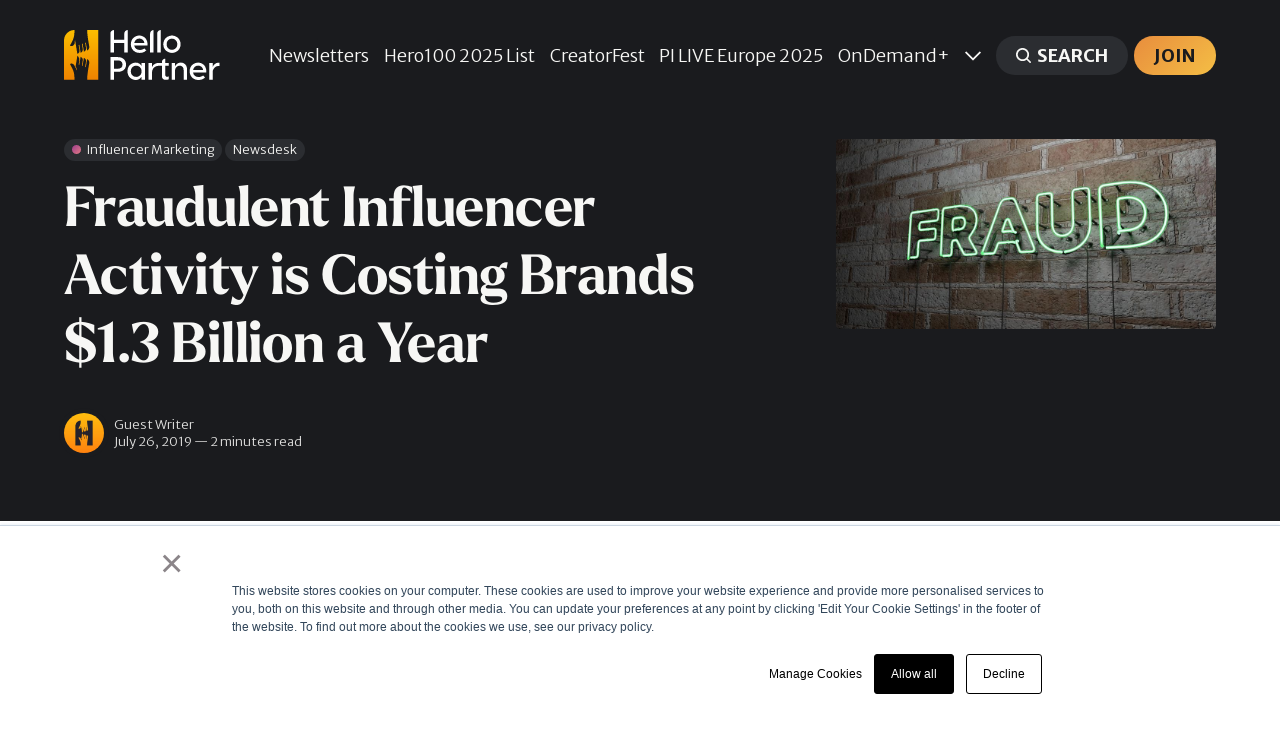

--- FILE ---
content_type: text/html; charset=utf-8
request_url: https://hellopartner.com/2019/07/26/fraudulent-influencer-activity-is-costing-brands-1-3-billion-a-year/
body_size: 14706
content:
<!DOCTYPE html>
<html lang="en" class="partial-dark-mode">
	<head>
		<meta charset="utf-8">
		<meta http-equiv="X-UA-Compatible" content="IE=edge">
		<title>Fraudulent Influencer Activity is Costing Brands $1.3 Billion a Year - [Talking Influence]</title>
		<meta name="HandheldFriendly" content="True">
		<meta name="viewport" content="width=device-width, initial-scale=1">
		














		<link rel="stylesheet" type="text/css" href="https://hellopartner.com/assets/css/screen.css?v=4922770ad2">
		
		<meta name="description" content="Although fraudulent influencer marketing is nothing new, a report by Cheq reveals that it could be costing brands $1.3 billion a year.">
    <link rel="icon" href="https://hellopartner.com/content/images/size/w256h256/format/png/2022/09/hp-icon.svg" type="image/png">
    <link rel="canonical" href="https://hellopartner.com/2019/07/26/fraudulent-influencer-activity-is-costing-brands-1-3-billion-a-year/">
    <meta name="referrer" content="no-referrer-when-downgrade">
    
    <meta property="og:site_name" content="Hello Partner">
    <meta property="og:type" content="article">
    <meta property="og:title" content="Fraudulent Influencer Activity is Costing Brands $1.3 Billion a Year">
    <meta property="og:description" content="Although fraudulent influencer marketing is nothing new, a report by Cheq reveals that it could be costing brands $1.3 billion a year.">
    <meta property="og:url" content="https://hellopartner.com/2019/07/26/fraudulent-influencer-activity-is-costing-brands-1-3-billion-a-year/">
    <meta property="og:image" content="https://hellopartner.com/content/images/wp-content/uploads/2019/07/Fraudulent-Influencer-Activity-is-Costing-Brands-1.3-Billion.jpg">
    <meta property="article:published_time" content="2019-07-26T08:19:50.000Z">
    <meta property="article:modified_time" content="2022-11-03T16:04:05.000Z">
    <meta property="article:tag" content="Influencer Marketing">
    <meta property="article:tag" content="Newsdesk">
    
    <meta property="article:publisher" content="https://www.facebook.com/hellopartnercom">
    <meta name="twitter:card" content="summary_large_image">
    <meta name="twitter:title" content="Fraudulent Influencer Activity is Costing Brands $1.3 Billion a Year - [Talking Influence]">
    <meta name="twitter:description" content="Although fraudulent influencer marketing is nothing new, a report by Cheq reveals that it could be costing brands $1.3 billion a year.">
    <meta name="twitter:url" content="https://hellopartner.com/2019/07/26/fraudulent-influencer-activity-is-costing-brands-1-3-billion-a-year/">
    <meta name="twitter:image" content="https://hellopartner.com/content/images/wp-content/uploads/2019/07/Fraudulent-Influencer-Activity-is-Costing-Brands-1.3-Billion.jpg">
    <meta name="twitter:label1" content="Written by">
    <meta name="twitter:data1" content="Guest Writer">
    <meta name="twitter:label2" content="Filed under">
    <meta name="twitter:data2" content="Influencer Marketing, Newsdesk">
    <meta name="twitter:site" content="@hellopartnercom">
    <meta property="og:image:width" content="1000">
    <meta property="og:image:height" content="500">
    
    <script type="application/ld+json">
{
    "@context": "https://schema.org",
    "@type": "Article",
    "publisher": {
        "@type": "Organization",
        "name": "Hello Partner",
        "url": "https://hellopartner.com/",
        "logo": {
            "@type": "ImageObject",
            "url": "https://hellopartner.com/content/images/2022/09/hello-partner-temp-logo.svg"
        }
    },
    "author": {
        "@type": "Person",
        "name": "Guest Writer",
        "image": {
            "@type": "ImageObject",
            "url": "https://hellopartner.com/content/images/2022/11/Hello-Partner-Social-Icon-RGB-3.jpg",
            "width": 1000,
            "height": 1000
        },
        "url": "https://hellopartner.com/author/guest-writer/",
        "sameAs": []
    },
    "headline": "Fraudulent Influencer Activity is Costing Brands $1.3 Billion a Year - [Talking Influence]",
    "url": "https://hellopartner.com/2019/07/26/fraudulent-influencer-activity-is-costing-brands-1-3-billion-a-year/",
    "datePublished": "2019-07-26T08:19:50.000Z",
    "dateModified": "2022-11-03T16:04:05.000Z",
    "image": {
        "@type": "ImageObject",
        "url": "https://hellopartner.com/content/images/wp-content/uploads/2019/07/Fraudulent-Influencer-Activity-is-Costing-Brands-1.3-Billion.jpg",
        "width": 1000,
        "height": 500
    },
    "keywords": "Influencer Marketing, Newsdesk",
    "description": "Brands are investing more in influencer marketing with marketers predicted to spend a whopping $8.5 billion on influencers this year, reaching a further $10 billion in 2020, according to Mediakix. However, what about all of the budget lost to fake influencer marketing? According to a new report by Cheq, brands could be losing as much as $1.3 billion a year to fraudulent activity. If left unchecked, it could increase to $1.5 billion by 2020. The Economic Cost of Bad Actors on the Internet study w",
    "mainEntityOfPage": "https://hellopartner.com/2019/07/26/fraudulent-influencer-activity-is-costing-brands-1-3-billion-a-year/"
}
    </script>

    <meta name="generator" content="Ghost 6.12">
    <link rel="alternate" type="application/rss+xml" title="Hello Partner" href="https://hellopartner.com/rss/">
    <script defer src="https://cdn.jsdelivr.net/ghost/portal@~2.56/umd/portal.min.js" data-i18n="true" data-ghost="https://hellopartner.com/" data-key="929df6a9c63ce640b506844a9c" data-api="https://hello-partner.ghost.io/ghost/api/content/" data-locale="en" crossorigin="anonymous"></script><style id="gh-members-styles">.gh-post-upgrade-cta-content,
.gh-post-upgrade-cta {
    display: flex;
    flex-direction: column;
    align-items: center;
    font-family: -apple-system, BlinkMacSystemFont, 'Segoe UI', Roboto, Oxygen, Ubuntu, Cantarell, 'Open Sans', 'Helvetica Neue', sans-serif;
    text-align: center;
    width: 100%;
    color: #ffffff;
    font-size: 16px;
}

.gh-post-upgrade-cta-content {
    border-radius: 8px;
    padding: 40px 4vw;
}

.gh-post-upgrade-cta h2 {
    color: #ffffff;
    font-size: 28px;
    letter-spacing: -0.2px;
    margin: 0;
    padding: 0;
}

.gh-post-upgrade-cta p {
    margin: 20px 0 0;
    padding: 0;
}

.gh-post-upgrade-cta small {
    font-size: 16px;
    letter-spacing: -0.2px;
}

.gh-post-upgrade-cta a {
    color: #ffffff;
    cursor: pointer;
    font-weight: 500;
    box-shadow: none;
    text-decoration: underline;
}

.gh-post-upgrade-cta a:hover {
    color: #ffffff;
    opacity: 0.8;
    box-shadow: none;
    text-decoration: underline;
}

.gh-post-upgrade-cta a.gh-btn {
    display: block;
    background: #ffffff;
    text-decoration: none;
    margin: 28px 0 0;
    padding: 8px 18px;
    border-radius: 4px;
    font-size: 16px;
    font-weight: 600;
}

.gh-post-upgrade-cta a.gh-btn:hover {
    opacity: 0.92;
}</style><script async src="https://js.stripe.com/v3/"></script>
    <script defer src="https://cdn.jsdelivr.net/ghost/sodo-search@~1.8/umd/sodo-search.min.js" data-key="929df6a9c63ce640b506844a9c" data-styles="https://cdn.jsdelivr.net/ghost/sodo-search@~1.8/umd/main.css" data-sodo-search="https://hello-partner.ghost.io/" data-locale="en" crossorigin="anonymous"></script>
    
    <link href="https://hellopartner.com/webmentions/receive/" rel="webmention">
    <script defer src="/public/cards.min.js?v=4922770ad2"></script>
    <link rel="stylesheet" type="text/css" href="/public/cards.min.css?v=4922770ad2">
    <script defer src="/public/member-attribution.min.js?v=4922770ad2"></script>
    <script defer src="/public/ghost-stats.min.js?v=4922770ad2" data-stringify-payload="false" data-datasource="analytics_events" data-storage="localStorage" data-host="https://hellopartner.com/.ghost/analytics/api/v1/page_hit"  tb_site_uuid="4ad6e9e4-977c-4bc4-83c4-e845c7411973" tb_post_uuid="c8e419ea-b62d-4b84-9029-5dd8624535b3" tb_post_type="post" tb_member_uuid="undefined" tb_member_status="undefined"></script><style>:root {--ghost-accent-color: #f6b706;}</style>
    <link rel="preconnect" href="https://fonts.googleapis.com">
<link rel="preconnect" href="https://fonts.gstatic.com" crossorigin>
<link rel="stylesheet" href="https://fonts.googleapis.com/css2?family=Merriweather+Sans:wght@300;700&display=swap">
<style>
    @font-face {
      font-family: "LarkenBold";
      font-weight: 700;
      src: url('/assets/fonts/LarkenBold/font.woff2') format('woff2'), url('/assets/fonts/LarkenBold/font.woff') format('woff');
   }
   @font-face {
      font-family: "LarkenMedium";
      font-weight: 500;
      src: url('/assets/fonts/LarkenMedium/font.woff2') format('woff2'), url('/assets/fonts/LarkenMedium/font.woff') format('woff');
   }
   @font-face {
      font-family: "LarkenLight";
      font-weight: 400;
      src: url('/assets/fonts/LarkenLight/font.woff2') format('woff2'), url('/assets/fonts/LarkenLight/font.woff') format('woff');
   }
	:root {
        --height-logo-header: 50px;
        --font-family-one: 'LarkenBold', serif;
        --font-weight-one-bold: 700;

        --font-family-two: 'LarkenLight', serif;
        --font-weight-two-light: 400;

        --font-family-three: 'Merriweather Sans', sans-serif;
        --font-weight-three-light: 400;
        --font-weight-three-bold: 700;

        --letter-spacing: -.01em;

       --yellow-gradient: linear-gradient(135deg, #e88d3d, #f4be45);
       --green-gradient: linear-gradient(135deg, #4fae64, #b2ce54);
       --blue-gradient: linear-gradient(135deg, #3278ba, #61c1ed);
       --pink-gradient: linear-gradient(135deg, #9d3d8c, #e07a84);
       --grey-gradient: linear-gradient(135deg, #788085, #adb5ba);
       --purple-gradient: linear-gradient(135deg, #5e4591, #677cb7);
       --orange-gradient: linear-gradient(135deg, #dd5534, #e88c3c);
       --teal-gradient: linear-gradient(135deg, #419395, #8ec8b9);
       --hp-color-one: #f7f7f7;
        
       --ghost-accent-color: linear-gradient(135deg, #e88d3d, #f4be45) !important;
        
	   	--color-font-four: #201f24;
 		--color-font-six: #201f24;
        --color-three: #201f24;
		--color-six: #201f24;
 		--color-body-partial: #201f24;
        --color-body: #FFFFFF;
        --border-radius: 4px;
		
    }
    h1, h2, h3, h4, h5, h6, li, blockquote { 
        white-space: unset;
        text-wrap: balance; 
    }
    p { text-wrap: pretty; }
    /* Fix for legacy images uploaded at different proportions */
    .global-image-orientation.is-natural {
       aspect-ratio: 16/9;
    }
@media screen and (min-width: 1024px) {
  .header-nav nav li {
      white-space: nowrap;
  }
}
@media screen and (min-width: 1280px) {
    .home-template .global-content::before {
    content: "";
    background-image: url(/assets/img/Hello-Partner-Illustration-1.png);
    background-position: top right;
    background-size: contain;
    background-repeat: no-repeat;
    position: absolute;
    top: 0;
    right: 0;
    height: 380px;
    max-height:65vh;
    min-height: 325px;
    padding: 0 50% 0 0;
    z-index: 0;
	}
}
@media screen and (min-width: 1680px) {
	.home-template .global-content::before {
		height: 470px;
   		max-height: 47vh;
    	min-height: 400px;
	}
}

@media screen and (min-width: 2000px) {
	.home-template .global-content::before {
		height: 500px;
	}
}
.home-template .hero-content {
	position: relative;
    z-index: 0;
}
@media screen and (min-width: 1024px) {
    .home-template .hero-content h1 {
        position: relative;
        z-index: 10;
    }
}
.home-template .hero-title {
    max-width: 1100px;
}
.global-accent-color-buttons .global-button.header-search {
    background: var(--color-one) !important;
    color: var(--color-font-one) !important;
}
    .global-tags a {
    	font-size: 1.25rem;
    }
    .global-tags a.tag-sponsored {
        cursor: default;
    }
    .global-tags a.tag-sponsored:hover {
        background-color: var(--color-one);
    }
    
    .global-tags a.tag-influencer-marketing::before,
    .global-tags a.tag-affiliate-partnerships::before,
    .global-tags a.tag-performance-marketing::before,
    .global-tags a.tag-creator-economy::before,
    .global-tags a.tag-partner::before,
    .hometag-influencer-marketing::before,
    .hometag-affiliate-partnerships::before,
    .hometag-performance-marketing::before,
    .hometag-creator-economy::before,
    .hometag-partner::before {
       content: '';
       width: 0.7em;
       height: 0.7em;
       border-radius: 50%;
       background: rgb(156,60,141);
       background: var(--pink-gradient);
       display: inline-block;
       margin-right: 0.5em;
    }
    .global-tags a.tag-affiliate-partnerships::before,
    .hometag-affiliate-partnerships::before {
       background: rgb(78,173,100);
       background: var(--green-gradient);
    }
    .global-tags a.tag-performance-marketing::before,
    .hometag-performance-marketing::before {
       background: #3278ba;
       background: var(--blue-gradient);
    }
    .global-tags a.tag-creator-economy::before,
    .hometag-creator-economy::before {
       background: #dd5534;
       background: var(--orange-gradient);
    }
    .global-tags a.tag-partner::before,
    .hometag-partner::before {
       background: #e88d3d;
       background: var(--yellow-gradient);
    }
    
    .global-button:hover,
    .global-accent-color-buttons .global-button,
    .global-button.members-cta-button:hover,
    .gh-portal-triggerbtn-container,
    .kg-button-card a.kg-btn-accent,
    .post-content .kg-button-card .kg-btn {
       color: var(--color-body-partial);
       background: var(--ghost-accent-color);
       text-transform: uppercase;
       font-weight: 700;
    }
    .global-tags > svg {
   		background: var(--ghost-accent-color);
   		fill: var(--color-body-partial);
        height: 12px;
	}
    .item-title {
    	font-weight: var(--font-weight-two-light);
    }
    
    .hometag-influencer-marketing,
    .hometag-affiliate-partnerships,
    .hometag-performance-marketing,
    .hometag-creator-economy,
    .hometag-partner {
        border-bottom: var(--border) var(--color-border-one);
        font-size: 1.2em;
    	padding-left: 2vw;
    	position: relative;
    	box-sizing: border-box;
    }
    .hometag-influencer-marketing::before,
    .hometag-affiliate-partnerships::before,
    .hometag-performance-marketing::before,
    .hometag-creator-economy::before,
    .hometag-partner::before  {
        width: 0.6em;
        height: 0.6em;
    	position: absolute;
    	top: 0.5rem;
        left: 0;
    }
    .hometag-more svg {
    	width: 1.8rem;
        vertical-align: text-top;
    }
    @media screen and (max-width: 1024px) {
    	.hometag-influencer-marketing::before,
    	.hometag-affiliate-partnerships::before,
    	.hometag-performance-marketing::before,
    	.hometag-creator-economy::before,
        .hometag-partner::before {
        	left: -1vw;
        }
    }
    @media screen and (max-width: 620px) {
    	.hometag-influencer-marketing::before,
    	.hometag-affiliate-partnerships::before,
    	.hometag-performance-marketing::before,
    	.hometag-creator-economy::before,
        .hometag-partner::before {
        	left: -1.5vw;
        }
    }
    @media screen and (max-width: 480px) {
    	.hometag-influencer-marketing,
    	.hometag-affiliate-partnerships,
    	.hometag-performance-marketing,
    	.hometag-creator-economy,
        .hometag-partner {
        	padding-left: 3vw;
        }
        .hp-tag-text-links li {
    		padding: 10px 0 10px 3vw;
}
    }
    .hp-tag-text-links {
        background: var(--hp-color-one);
        border-radius: var(--border-radius);
        padding: 0 1em;
    }
    .hp-tag-text-links ul {
        list-style: none;
        padding-inline-start: 0px;
    }
   .hp-tag-text-links li {
        padding: 10px 0 10px 2vw;
	    font-size: 1.8rem;	
    }
    @media (max-width: 1024px) {
        .hp-tag-text-links li {
            font-size: 1.4rem;
        }
    }
    @media (max-width: 1480px) {
        .hp-tag-text-links li {
            font-size: 1.6rem;
        }
    }

    .hp-tag-text-links li:not(:last-of-type) {
     	border-bottom: var(--border) var(--color-border-one);  
    }
    .hp-tag-links-wrap {
        display: grid;
        width: 100%;
        gap: var(--grid-gap);
        grid-auto-columns: 1fr;
        grid-gap: var(--grid-gap);
        will-change: transform;
        margin-bottom: var(--grid-gap);
        margin-top: 3vh;
    	animation: slideTop .8s ease;
    	grid-template-columns: repeat(4, 1fr);
        padding-bottom: 3vh;
    }
    @media (max-width: 1024px) {
        .hp-tag-links-wrap {
            grid-template-columns: repeat(2, 1fr);
        }
    }
    @media (max-width: 480px) {
        .hp-tag-links-wrap {
            grid-template-columns: repeat(1, 1fr);
        }
    }
.archive-social .author-linkedin-icon {
       display: none;
}
.archive-social a[href^="https://www.linkedin.com/"] {
    font-size: 0;
}
.archive-social a[href^="https://www.linkedin.com/"] > svg {
    display: none;
}
.archive-social a[href^="https://www.linkedin.com/"] .author-linkedin-icon {
    display: flex;
    margin: 0;
}
.archive-social a[href^="https://www.linkedin.com/"]::after {
    content: "LinkedIn";
    font-size: 1.8rem;
}
@media (max-width: 1024px) {
    .archive-social a[href^="https://www.linkedin.com/"]::after {
        font-size: 1.6rem;
    }
}
@media (max-width: 480px) {
    .archive-social a[href^="https://www.linkedin.com/"]::after {
        font-size: 1.4rem;
    }
}
.centered-content {
    text-align: center;
}
.centered-content .post-share-wrap {
    justify-content: center;
}
body.tag-hash-right .post-header-image img,
.align-image-right .item-image img { object-position: 92%; }
body.tag-hash-left .post-header-image img,
.align-image-left .item-image img { object-position: 5%; }
.centered-content {
    text-align: center;
}
img[src*="top30headshot"] {
    border-radius: 50%;
}
.kg-cta-card .kg-cta-text p:first-child {
  font-size: 1.55em;
}
  .kg-cta-card .kg-cta-text p:nth-child(2) {
  line-height: 2em;
}
</style>
<!-- Google Tag Manager -->
<script>(function(w,d,s,l,i){w[l]=w[l]||[];w[l].push({'gtm.start':
new Date().getTime(),event:'gtm.js'});var f=d.getElementsByTagName(s)[0],
j=d.createElement(s),dl=l!='dataLayer'?'&l='+l:'';j.async=true;j.src=
'https://www.googletagmanager.com/gtm.js?id='+i+dl;f.parentNode.insertBefore(j,f);
})(window,document,'script','dataLayer','GTM-N42TFVJ');</script>
<!-- End Google Tag Manager -->

<!-- Google Admanager -->
<script async src="https://securepubads.g.doubleclick.net/tag/js/gpt.js"></script>
<script>
  window.googletag = window.googletag || {cmd: []};

  var responsiveBanner;

  googletag.cmd.push(function() {

      // Define a size mapping object. The first parameter to addSize is
      // a viewport size, while the second is a list of allowed ad sizes.
      var mapping = googletag.sizeMapping().
        addSize([0, 0], []).
        addSize([300, 200], [300, 250]).
        addSize([468, 200], [468, 60]).
        addSize([728, 200], [728, 90]).
        addSize([970, 200], [[970, 250],[970, 90]]).build();

      // Expanded by default, collapsed if empty
      responsiveBanner = googletag.defineSlot('/3948140/hp-responsive', [468, 60], 'div-gpt-ad-1676288055506-0').
        defineSizeMapping(mapping).
        setCollapseEmptyDiv(true). 
        addService(googletag.pubads());

    googletag.enableServices();
  });
</script>
<script>
		if (window.addEventListener) {              
		    window.addEventListener("resize", browserResize);
		} else if (window.attachEvent) {                 
		    window.attachEvent("onresize", browserResize);
		}
		var InitialResize = window.innerWidth;

		function browserResize() {
		    var afterResize = window.innerWidth;
		    if ((InitialResize < (970) && afterResize >= (970)) || (InitialResize >= (970) && afterResize < (970)) ||
		        (InitialResize < (728) && afterResize >= (728)) || (InitialResize >= (728) && afterResize < (728)) ||
		        (InitialResize < (468) && afterResize >= (468)) ||(InitialResize >= (468) && afterResize < (468))) 
		        
		        {
		        InitialResize = afterResize;
		              
		        googletag.cmd.push(function() {
		            googletag.pubads().refresh([responsiveBanner]);
		        });

		        }
		    }
		</script>
	</head>
	<body class="post-template tag-influencer-marketing tag-newsdesk global-accent-color-buttons">
		<div class="global-wrap">
			<div class="global-content">
				<header class="header-section is-partial-dark">
	<div class="header-wrap global-padding">
		<div class="header-logo"><a href="https://hellopartner.com" class="is-logo"><img src="https://hellopartner.com/content/images/2022/09/hello-partner-temp-logo.svg" alt="Hello Partner home"></a>
</div>
		<div class="header-nav is-button-accent-color">
			<span class="header-search search-open is-mobile"><svg role="img" viewBox="0 0 24 24" xmlns="http://www.w3.org/2000/svg"><path d="m16.822 18.813 4.798 4.799c.262.248.61.388.972.388.772-.001 1.407-.637 1.407-1.409 0-.361-.139-.709-.387-.971l-4.799-4.797c3.132-4.108 2.822-10.005-.928-13.756l-.007-.007-.278-.278a.6985.6985 0 0 0-.13-.107C13.36-1.017 7.021-.888 3.066 3.067c-4.088 4.089-4.088 10.729 0 14.816 3.752 3.752 9.65 4.063 13.756.93Zm-.965-13.719c2.95 2.953 2.95 7.81 0 10.763-2.953 2.949-7.809 2.949-10.762 0-2.951-2.953-2.951-7.81 0-10.763 2.953-2.95 7.809-2.95 10.762 0Z"/></svg></span>
			<input id="toggle" class="header-checkbox" type="checkbox">
			<label class="header-toggle" for="toggle">
				<span>
					<span class="bar"></span>
					<span class="bar"></span>
					<span class="bar"></span>
				</span>
			</label>
		<nav>
<ul>
	<li><a href="https://hellopartner.com/newsletters/">Newsletters</a></li>
	<li><a href="https://hellopartner.com/hero100-2025/">Hero100 2025 List</a></li>
	<li><a href="https://creatorfest.com">CreatorFest </a></li>
	<li><a href="https://performancein.live/europe">PI LIVE Europe 2025</a></li>
	<li><a href="https://hellopartner.com/tag/ondemand/">OnDemand+</a></li>
	<li class="is-dropdown">
		<span><svg role="img" viewBox="0 0 24 24" xmlns="http://www.w3.org/2000/svg"><path d="m11.974 18.908.019.002.025.001c.085 0 .166-.034.226-.094L23.906 7.155A.32.32 0 0 0 24 6.928c0-.085-.034-.166-.094-.227l-1.519-1.518a.3217.3217 0 0 0-.454 0l-9.94 9.94-9.927-9.926a.3218.3218 0 0 0-.227-.094c-.085 0-.167.034-.227.094L.094 6.716a.3217.3217 0 0 0 0 .454l11.647 11.647c.06.06.142.094.227.094l.006-.003Z"/></svg></span>
		<ul>
			<li><a href="https://hellopartner.com/tag/guides/">How-To Guides</a></li>
			<li><a href="https://hellopartner.com/events/">Industry Events</a></li>
			<li><a href="https://photos.hellopartner.com/">Event Photos</a></li>
			<li><a href="https://hellopartner.com/brand-council/">Brand Council</a></li>
			<li><a href="https://join.slack.com/t/partnershipslounge/shared_invite/zt-2c2eyry8h-c_a0P3VBpKTdVBmpTjhGGQ">Partnership Lounge</a></li>
			<li><a href="https://hellopartner.com/hero100/">Hero 100 | Class of 2024</a></li>
			<li><a href="https://hellopartner.com/top-lists/">Top 30 Lists</a></li>
			<li><a href="https://hellopartner.com/tag/newsdesk/">Latest News</a></li>
		</ul>
	</li>
	<li class="header-search search-open is-desktop global-button"><span><svg role="img" viewBox="0 0 24 24" xmlns="http://www.w3.org/2000/svg"><path d="m16.822 18.813 4.798 4.799c.262.248.61.388.972.388.772-.001 1.407-.637 1.407-1.409 0-.361-.139-.709-.387-.971l-4.799-4.797c3.132-4.108 2.822-10.005-.928-13.756l-.007-.007-.278-.278a.6985.6985 0 0 0-.13-.107C13.36-1.017 7.021-.888 3.066 3.067c-4.088 4.089-4.088 10.729 0 14.816 3.752 3.752 9.65 4.063 13.756.93Zm-.965-13.719c2.95 2.953 2.95 7.81 0 10.763-2.953 2.949-7.809 2.949-10.762 0-2.951-2.953-2.951-7.81 0-10.763 2.953-2.95 7.809-2.95 10.762 0Z"/></svg>Search</span></li>
	<li class="signup"><a href="https://hellopartner.com/membership/" class="global-button">Join</a></li>
</ul>
</nav>
	</div>
</div>
</header>				<main class="global-main">
					<progress class="post-progress"></progress>
<article class="post-section">
	<div class="post-header is-partial-dark">
	<div class="post-header-wrap global-padding">
		<div class="post-header-container">
			<div class="post-header-content">
				<div>
					<div class="post-tags global-tags">
										<a href="/tag/influencer-marketing/" title="Influencer Marketing" class="tag-influencer-marketing">Influencer Marketing</a>
										<a href="/tag/newsdesk/" title="Newsdesk" class="tag-newsdesk">Newsdesk</a>
					</div>
					<h1 class="post-title global-title">Fraudulent Influencer Activity is Costing Brands $1.3 Billion a Year</h1>
				</div>
				<div class="post-meta">
					<div class="post-authors global-authors">
						<div>
							<div class="post-item-author global-item-author is-image global-image">
								<a href="/author/guest-writer/" class="global-link" title="Guest Writer"></a>
								<img src="/content/images/size/w300/2022/11/Hello-Partner-Social-Icon-RGB-3.jpg" loading="lazy" alt="Guest Writer">							</div>
						</div>
					</div>
					<div class="post-meta-content">
						<a href="/author/guest-writer/">Guest Writer</a>
						<time datetime="2019-07-26">July 26, 2019 — 2 minutes read</time>
					</div>
				</div>
			</div>
			<div class="post-header-image">
				<figure>
					<div class="global-image global-image-orientation global-radius  is-natural">
						<img srcset="/content/images/size/w300/wp-content/uploads/2019/07/Fraudulent-Influencer-Activity-is-Costing-Brands-1.3-Billion.jpg 300w, 
			 /content/images/size/w600/wp-content/uploads/2019/07/Fraudulent-Influencer-Activity-is-Costing-Brands-1.3-Billion.jpg 600w,
			 /content/images/size/w1200/wp-content/uploads/2019/07/Fraudulent-Influencer-Activity-is-Costing-Brands-1.3-Billion.jpg 1200w"
	 sizes="(max-width:480px) 300px, (max-width:768px) 600px, 1200px"
	 src="/content/images/size/w1200/wp-content/uploads/2019/07/Fraudulent-Influencer-Activity-is-Costing-Brands-1.3-Billion.jpg"
	 alt="Fraudulent Influencer Activity is Costing Brands $1.3 Billion.jpg">
					</div>
				</figure>
			</div>
		</div>
	</div>
</div>	    <script>
      window.googletag = window.googletag || {cmd: []};
      googletag.cmd.push(function() {
        var tagMetas = document.querySelectorAll('meta[property="article:tag"]');
        var postTags = Array.from(tagMetas).map(function(meta) {
          return meta.getAttribute('content');
        });
        if (postTags.length > 0) {
          googletag.pubads().setTargeting("post_tag", postTags);
        }
      });
    </script>
    
    <!-- /3948140/hp-responsive -->
    <div id='div-gpt-ad-1676288055506-0' style='min-width: 300px; min-height: 60px; text-align: center; padding-bottom: 2em;'>
      <script>
        googletag.cmd.push(function() { 
          googletag.display('div-gpt-ad-1676288055506-0'); 
        });
      </script>
    </div>
	<div class="post-content global-padding">
		<!--kg-card-begin: html--><span style="font-weight: 400;">Brands are investing more in influencer marketing with marketers predicted to spend a whopping $8.5 billion on influencers this year, reaching a further $10 billion in 2020, according to Mediakix. However, what about all of the budget lost to fake influencer marketing? According to a new report by </span><!--kg-card-end: html--><!--kg-card-begin: html--><span style="font-weight: 400;">Cheq</span><!--kg-card-end: html--><!--kg-card-begin: html--><span style="font-weight: 400;">, brands could be losing as much as $1.3 billion a year to fraudulent activity. If left unchecked, it could increase to $1.5 billion by 2020.&nbsp;</span><!--kg-card-end: html--><!--kg-card-begin: html--><span style="font-weight: 400;">The Economic Cost of Bad Actors on the Internet study</span><!--kg-card-end: html--><!--kg-card-begin: html--><span style="font-weight: 400;"> was conducted by AI-based cybersecurity company Cheq and economist Roberto Cavazos. They used a combination of economic analysis, statistical and data analysis to measure the global economic price paid by brands and society due to fraudulent activity. This could be buying followers or buying “click farms” to like or comment on the posts. Despite the likes of Twitter and Instagram trying to cull fakes followers on the platforms and regulators trying to tackle the issues of trust, the problem has grown as the industry has evolved.&nbsp;</span><!--kg-card-end: html--><!--kg-card-begin: html--><span style="font-weight: 400;">Standard market rates for purchasing fake followers on leading platforms like YouTube, Instagram and Twitter range from $15-$50 per 1,000 followers. “In defining fraud, we consider the inflating of follower counts as blatant in estimating economic losses,” stated the report.</span><!--kg-card-end: html--><!--kg-card-begin: html--><span style="font-weight: 400;">In a survey analysed by Cavazos, it found that 25% of followers of 10,000 influencers were fake. Another survey found that </span><!--kg-card-end: html--><!--kg-card-begin: html--><span style="font-weight: 400;">two-thirds</span><!--kg-card-end: html--><!--kg-card-begin: html--><span style="font-weight: 400;"> of the 800 marketing agencies and brands questioned had worked with influencers with fake followers. Looking at stats like this, Cavazos believes 50% of engagement levels on sponsored content is fake. </span><!--kg-card-end: html--><!--kg-card-begin: html--><span style="font-weight: 400;"><br>
</span><!--kg-card-end: html--><!--kg-card-begin: html--><span style="font-weight: 400;"><br>
</span><!--kg-card-end: html--><!--kg-card-begin: html--><span style="font-weight: 400;">The report also found that influencer tech platforms are on the rise. These platforms have received $118 million in funding in the last year.&nbsp;</span><!--kg-card-end: html--><!--kg-card-begin: html--><span style="font-weight: 400;">“We’re seeing more automation as more and more sophisticated tools are put forth to help fraudulently grow audiences. There’s no doubt that without a clear strategy and suitable technological solutions to combat it, fake influencer marketing will continue to flourish, further eroding the public’s trust in social media,” said Daniel Avital, Cheq’s chief strategy officer.</span><!--kg-card-end: html--><h3 id="indirect-costs"><b>Indirect costs</b></h3><!--kg-card-begin: html--><span style="font-weight: 400;"><br>
</span><!--kg-card-end: html--><!--kg-card-begin: html--><span style="font-weight: 400;">There are further indirect costs such as the erosion of trust, which threatens greater enforcement and regulation.&nbsp;</span><!--kg-card-end: html--><!--kg-card-begin: html--><span style="font-weight: 400;">The long-term impact effect of genuinely inauthentic communications and its effect on consumer trust remains challenging to quantify. However, the report outlines that marketers lose receptive consumers and business marketing ROI diminishes. Brands and advertisers are still falling victim to influencers with fake followers. For example, o</span><!--kg-card-end: html--><p>ne study conducted by influencer marketing measurement firm Points North Group last year found that 78% of the followers of influencers hired by Ritz Carlton were fake, while 39% of followers of influencers working with L’Occitane were fake.</p><!--kg-card-begin: html--><span style="font-weight: 400;">“Though there is no precise way of measuring the loss of consumer trust in influencer content, we suspect it’s significant,” Cavazos said.</span><!--kg-card-end: html--><!--kg-card-begin: html--><span style="font-weight: 400;">As the report notes, influencer fraud will most likely continue to increase as the market becomes more complicated and the sector increases.&nbsp;&nbsp;</span><!--kg-card-end: html--><!--kg-card-begin: html--><span style="font-weight: 400;">“The industry is moving towards greater depth and complexity through other means, with so-called micro-influencers and nano-influencers joining the payroll of brands,” concluded Cavazos.</span><!--kg-card-end: html-->
		<div class="post-share-section">
	<small>Share this post</small>
	<div class="post-share-wrap">
		<a href="https://twitter.com/intent/tweet?text=Fraudulent%20Influencer%20Activity%20is%20Costing%20Brands%20%241.3%20Billion%20a%20Year&amp;url=https://hellopartner.com/2019/07/26/fraudulent-influencer-activity-is-costing-brands-1-3-billion-a-year/" target="_blank" rel="noopener" aria-label="Share on Twitter"><svg role="img" viewBox="0 0 24 24" xmlns="http://www.w3.org/2000/svg"><path d="M23.954 4.569c-.885.389-1.83.654-2.825.775 1.014-.611 1.794-1.574 2.163-2.723-.951.555-2.005.959-3.127 1.184-.896-.959-2.173-1.559-3.591-1.559-2.717 0-4.92 2.203-4.92 4.917 0 .39.045.765.127 1.124C7.691 8.094 4.066 6.13 1.64 3.161c-.427.722-.666 1.561-.666 2.475 0 1.71.87 3.213 2.188 4.096-.807-.026-1.566-.248-2.228-.616v.061c0 2.385 1.693 4.374 3.946 4.827-.413.111-.849.171-1.296.171-.314 0-.615-.03-.916-.086.631 1.953 2.445 3.377 4.604 3.417-1.68 1.319-3.809 2.105-6.102 2.105-.39 0-.779-.023-1.17-.067 2.189 1.394 4.768 2.209 7.557 2.209 9.054 0 13.999-7.496 13.999-13.986 0-.209 0-.42-.015-.63.961-.689 1.8-1.56 2.46-2.548l-.047-.02z"/></svg></a>
		<a href="https://www.facebook.com/sharer/sharer.php?u=https://hellopartner.com/2019/07/26/fraudulent-influencer-activity-is-costing-brands-1-3-billion-a-year/" target="_blank" rel="noopener" aria-label="Share on Facebook"><svg role="img" viewBox="0 0 24 24" xmlns="http://www.w3.org/2000/svg"><path d="M23.9981 11.9991C23.9981 5.37216 18.626 0 11.9991 0C5.37216 0 0 5.37216 0 11.9991C0 17.9882 4.38789 22.9522 10.1242 23.8524V15.4676H7.07758V11.9991H10.1242V9.35553C10.1242 6.34826 11.9156 4.68714 14.6564 4.68714C15.9692 4.68714 17.3424 4.92149 17.3424 4.92149V7.87439H15.8294C14.3388 7.87439 13.8739 8.79933 13.8739 9.74824V11.9991H17.2018L16.6698 15.4676H13.8739V23.8524C19.6103 22.9522 23.9981 17.9882 23.9981 11.9991Z"/></svg></a>
		<a href="https://www.linkedin.com/shareArticle?mini=true&amp;title=Fraudulent%20Influencer%20Activity%20is%20Costing%20Brands%20%241.3%20Billion%20a%20Year&amp;url=https://hellopartner.com/2019/07/26/fraudulent-influencer-activity-is-costing-brands-1-3-billion-a-year/" target="_blank" rel="noopener" aria-label="Share on Linkedin"><svg role="img" viewBox="0 0 24 24" xmlns="http://www.w3.org/2000/svg"><path d="M20.447 20.452h-3.554v-5.569c0-1.328-.027-3.037-1.852-3.037-1.853 0-2.136 1.445-2.136 2.939v5.667H9.351V9h3.414v1.561h.046c.477-.9 1.637-1.85 3.37-1.85 3.601 0 4.267 2.37 4.267 5.455v6.286zM5.337 7.433c-1.144 0-2.063-.926-2.063-2.065 0-1.138.92-2.063 2.063-2.063 1.14 0 2.064.925 2.064 2.063 0 1.139-.925 2.065-2.064 2.065zm1.782 13.019H3.555V9h3.564v11.452zM22.225 0H1.771C.792 0 0 .774 0 1.729v20.542C0 23.227.792 24 1.771 24h20.451C23.2 24 24 23.227 24 22.271V1.729C24 .774 23.2 0 22.222 0h.003z"/></svg></a>
		<a href="javascript:" class="post-share-link" id="copy" data-clipboard-target="#copy-link" aria-label="Copy link"><svg role="img" viewBox="0 0 33 24" xmlns="http://www.w3.org/2000/svg"><path d="M27.3999996,13.4004128 L21.7999996,13.4004128 L21.7999996,19 L18.9999996,19 L18.9999996,13.4004128 L13.3999996,13.4004128 L13.3999996,10.6006192 L18.9999996,10.6006192 L18.9999996,5 L21.7999996,5 L21.7999996,10.6006192 L27.3999996,10.6006192 L27.3999996,13.4004128 Z M12,20.87 C7.101,20.87 3.13,16.898 3.13,12 C3.13,7.102 7.101,3.13 12,3.13 C12.091,3.13 12.181,3.139 12.272,3.142 C9.866,5.336 8.347,8.487 8.347,12 C8.347,15.512 9.866,18.662 12.271,20.857 C12.18,20.859 12.091,20.87 12,20.87 Z M20.347,0 C18.882,0 17.484,0.276 16.186,0.756 C14.882,0.271 13.473,0 12,0 C5.372,0 0,5.373 0,12 C0,18.628 5.372,24 12,24 C13.471,24 14.878,23.726 16.181,23.242 C17.481,23.724 18.88,24 20.347,24 C26.975,24 32.347,18.628 32.347,12 C32.347,5.373 26.975,0 20.347,0 Z"/></svg></a>
		<small class="share-link-info global-alert">The link has been copied!</small>
	</div>
	<input type="text" value="https://hellopartner.com/2019/07/26/fraudulent-influencer-activity-is-costing-brands-1-3-billion-a-year/" id="copy-link" aria-label="Copy link input">
</div>	</div>
</article>
<aside class="navigation-section global-padding">
	<div class="navigation-wrap">
		<a href="/2019/07/26/what-is-the-state-of-organic-reach-on-instagram/" class="navigation-next">
			<div class="navigation-image global-image global-radius">
				<img src="/content/images/size/w300/wp-content/uploads/2019/07/What-is-the-State-of-Organic-Reach-on-Instagram.jpg" loading="lazy" alt="">			</div>
			<div class="navigation-content">
				<small>Newer post</small>
				<br>
				<h3>What is the State of Organic Reach on Instagram?</h3>
			</div>
		</a>
		<a href="/2019/07/25/creating-virtual-influencers-for-the-digital-generation/" class="navigation-prev">
			<div class="navigation-content ">
				<small>Older post</small>
				<br>
				<h3>Creating Virtual Influencers for the Digital Generation</h3>
			</div>
			<div class="navigation-image global-image global-radius">
				<img src="/content/images/size/w300/wp-content/uploads/2019/07/Creating-Virtual-Influencers-for-the-Digital-Generation.jpg" loading="lazy" alt="">			</div>
		</a>
	</div>
</aside><div class="comments-section global-padding">
</div>
		<div class="special-section global-padding">
	<div class="special-subtitle global-subtitle">
		<small class="global-subtitle-title">You might <span>also like</span></small>
	</div>
	<div class="special-wrap">
		<article class="
 item is-special is-image">
	<div class="item-image global-image global-image-orientation global-radius
">
		
		<a href="/2026/01/15/molly-mae-hague-soft-launches-huge-adidas-influencer-campaign-for-2026/" class="global-link" aria-label="Molly-Mae Hague Soft Launches Huge Adidas Influencer Campaign for 2026"></a>
		<img srcset="/content/images/size/w300/2026/01/cover-images-1.jpg 300w, 
			 /content/images/size/w600/2026/01/cover-images-1.jpg 600w"
	 sizes="(max-width:480px) 300px, 600px"
	 src="/content/images/size/w600/2026/01/cover-images-1.jpg"
	 loading="lazy"
	 alt="">
		<div class="item-authors global-authors">
			<div>
				<div class="item-author global-item-author is-image global-image">
					<a href="/author/sofia/" class="global-link" title="Sofia Aira"></a>
					<img src="/content/images/size/w300/2025/03/sofia--1-.jpg" loading="lazy" alt="Sofia Aira">				</div>
			</div>
		</div>
	</div>
	<div class="item-content">
		

		<h2 class="item-title"><a href="/2026/01/15/molly-mae-hague-soft-launches-huge-adidas-influencer-campaign-for-2026/">Molly-Mae Hague Soft Launches Huge Adidas Influencer Campaign for 2026</a></h2>
	</div>
</article>
		<article class="
 item is-special is-image">
	<div class="item-image global-image global-image-orientation global-radius
">
		
		<a href="/2026/01/13/industry-report-reveals-the-7-influencer-marketing-trends-defining-2026/" class="global-link" aria-label="Industry Report Reveals the 7 Influencer Marketing Trends Defining 2026"></a>
		<img srcset="/content/images/size/w300/2026/01/Question-Mark.png 300w, 
			 /content/images/size/w600/2026/01/Question-Mark.png 600w"
	 sizes="(max-width:480px) 300px, 600px"
	 src="/content/images/size/w600/2026/01/Question-Mark.png"
	 loading="lazy"
	 alt="">
		<div class="item-authors global-authors">
			<div>
				<div class="item-author global-item-author is-image global-image">
					<a href="/author/sofia/" class="global-link" title="Sofia Aira"></a>
					<img src="/content/images/size/w300/2025/03/sofia--1-.jpg" loading="lazy" alt="Sofia Aira">				</div>
			</div>
		</div>
	</div>
	<div class="item-content">
		

		<h2 class="item-title"><a href="/2026/01/13/industry-report-reveals-the-7-influencer-marketing-trends-defining-2026/">Industry Report Reveals the 7 Influencer Marketing Trends Defining 2026</a></h2>
	</div>
</article>
		<article class="
 item is-special is-image">
	<div class="item-image global-image global-image-orientation global-radius
">
		
		<a href="/2026/01/08/lessons-we-should-take-from-emily-in-paris-season-5-from-real-marketing-experts/" class="global-link" aria-label="Lessons We Should Take From Emily in Paris Season 5, From Real Marketing Experts"></a>
		<img srcset="/content/images/size/w300/2026/01/865.jpg 300w, 
			 /content/images/size/w600/2026/01/865.jpg 600w"
	 sizes="(max-width:480px) 300px, 600px"
	 src="/content/images/size/w600/2026/01/865.jpg"
	 loading="lazy"
	 alt="">
		<div class="item-authors global-authors">
			<div>
				<div class="item-author global-item-author is-image global-image">
					<a href="/author/sofia/" class="global-link" title="Sofia Aira"></a>
					<img src="/content/images/size/w300/2025/03/sofia--1-.jpg" loading="lazy" alt="Sofia Aira">				</div>
			</div>
		</div>
	</div>
	<div class="item-content">
		

		<h2 class="item-title"><a href="/2026/01/08/lessons-we-should-take-from-emily-in-paris-season-5-from-real-marketing-experts/">Lessons We Should Take From Emily in Paris Season 5, From Real Marketing Experts</a></h2>
	</div>
</article>
		<article class="
 item is-special is-image">
	<div class="item-image global-image global-image-orientation global-radius
">
		
		<a href="/2026/01/07/breaking-pmg-acquires-digital-voices-influencer-marketing-agency/" class="global-link" aria-label="BREAKING: PMG Acquires Digital Voices Influencer Marketing Agency"></a>
		<img srcset="/content/images/size/w300/2026/01/dvpmg.jpg 300w, 
			 /content/images/size/w600/2026/01/dvpmg.jpg 600w"
	 sizes="(max-width:480px) 300px, 600px"
	 src="/content/images/size/w600/2026/01/dvpmg.jpg"
	 loading="lazy"
	 alt="">
		<div class="item-authors global-authors">
			<div>
				<div class="item-author global-item-author is-image global-image">
					<a href="/author/sofia/" class="global-link" title="Sofia Aira"></a>
					<img src="/content/images/size/w300/2025/03/sofia--1-.jpg" loading="lazy" alt="Sofia Aira">				</div>
			</div>
		</div>
	</div>
	<div class="item-content">
		

		<h2 class="item-title"><a href="/2026/01/07/breaking-pmg-acquires-digital-voices-influencer-marketing-agency/">BREAKING: PMG Acquires Digital Voices Influencer Marketing Agency</a></h2>
	</div>
</article>
		<article class="
 item is-special is-image">
	<div class="item-image global-image global-image-orientation global-radius
">
		
		<a href="/2026/01/06/restrictions-or-loopholes-what-the-uks-junk-food-ad-ban-means-for-influencer-marketing/" class="global-link" aria-label="Restrictions or Loopholes? What the UK’s Junk Food Ad Ban Means for Influencer Marketing"></a>
		<img srcset="/content/images/size/w300/2026/01/Photo-Website.jpg 300w, 
			 /content/images/size/w600/2026/01/Photo-Website.jpg 600w"
	 sizes="(max-width:480px) 300px, 600px"
	 src="/content/images/size/w600/2026/01/Photo-Website.jpg"
	 loading="lazy"
	 alt="">
		<div class="item-authors global-authors">
			<div>
				<div class="item-author global-item-author is-image global-image">
					<a href="/author/sofia/" class="global-link" title="Sofia Aira"></a>
					<img src="/content/images/size/w300/2025/03/sofia--1-.jpg" loading="lazy" alt="Sofia Aira">				</div>
			</div>
		</div>
	</div>
	<div class="item-content">
		

		<h2 class="item-title"><a href="/2026/01/06/restrictions-or-loopholes-what-the-uks-junk-food-ad-ban-means-for-influencer-marketing/">Restrictions or Loopholes? What the UK’s Junk Food Ad Ban Means for Influencer Marketing</a></h2>
	</div>
</article>
		<article class="
 item is-special is-image">
	<div class="item-image global-image global-image-orientation global-radius
">
		
		<a href="/2026/01/02/head-of-instagram-faces-huge-backlash-from-influencers-claiming-the-platform-failed-to-protect-them-against-ai-slop-in-2025/" class="global-link" aria-label="Head of Instagram Faces Huge Backlash From Influencers Claiming the Platform “Failed to Protect” Them Against “AI Slop” in 2025"></a>
		<img srcset="/content/images/size/w300/2026/01/cover-images.jpg 300w, 
			 /content/images/size/w600/2026/01/cover-images.jpg 600w"
	 sizes="(max-width:480px) 300px, 600px"
	 src="/content/images/size/w600/2026/01/cover-images.jpg"
	 loading="lazy"
	 alt="">
		<div class="item-authors global-authors">
			<div>
				<div class="item-author global-item-author is-image global-image">
					<a href="/author/sofia/" class="global-link" title="Sofia Aira"></a>
					<img src="/content/images/size/w300/2025/03/sofia--1-.jpg" loading="lazy" alt="Sofia Aira">				</div>
			</div>
		</div>
	</div>
	<div class="item-content">
		

		<h2 class="item-title"><a href="/2026/01/02/head-of-instagram-faces-huge-backlash-from-influencers-claiming-the-platform-failed-to-protect-them-against-ai-slop-in-2025/">Head of Instagram Faces Huge Backlash From Influencers Claiming the Platform “Failed to Protect” Them Against “AI Slop” in 2025</a></h2>
	</div>
</article>
	</div>
</div>
				</main>
				<footer class="footer-section global-footer is-partial-dark">
	<div class="footer-wrap global-padding">
		<div class="footer-container">
			<div class="footer-content">
				<div class="footer-logo">
					<a href="https://hellopartner.com" class="is-logo"><img src="https://hellopartner.com/content/images/2022/09/hello-partner-temp-logo.svg" alt="Hello Partner home"></a>
				</div>
				<p class="footer-description">With our news, insights and events - Hello Partner helps brands, creators, publishers and tech drive growth together through successful partnerships.</p>

				<!-- Start of HubSpot code snippet -->
				<button type="button" id="hs_show_banner_button"
				  style="background-color: #FFF; border: 1px solid #FFF;
				         border-radius: 3px; padding: 10px 16px; text-decoration: none; color: #000;
				         font-family: inherit; font-size: 1.3rem; font-weight: normal; line-height: inherit;
				         text-align: left; text-shadow: none;"
				  onClick="(function(){
				    var _hsp = window._hsp = window._hsp || [];
				    _hsp.push(['showBanner']);
				  })()"
				>
				  Cookie Settings
				</button>

				<!-- End of HubSpot code snippet -->
			</div>
			<div class="footer-nav">
				<div class="footer-nav-column is-social">
					<small>Social</small>
					<ul>
						<li><a href="https://www.linkedin.com/company/hello-partner-com/"><svg role="img" viewBox="0 0 24 24" xmlns="http://www.w3.org/2000/svg"><path d="M20.447 20.452h-3.554v-5.569c0-1.328-.027-3.037-1.852-3.037-1.853 0-2.136 1.445-2.136 2.939v5.667H9.351V9h3.414v1.561h.046c.477-.9 1.637-1.85 3.37-1.85 3.601 0 4.267 2.37 4.267 5.455v6.286zM5.337 7.433c-1.144 0-2.063-.926-2.063-2.065 0-1.138.92-2.063 2.063-2.063 1.14 0 2.064.925 2.064 2.063 0 1.139-.925 2.065-2.064 2.065zm1.782 13.019H3.555V9h3.564v11.452zM22.225 0H1.771C.792 0 0 .774 0 1.729v20.542C0 23.227.792 24 1.771 24h20.451C23.2 24 24 23.227 24 22.271V1.729C24 .774 23.2 0 22.222 0h.003z"/></svg>LinkedIn</a></li>
						<li><a href="https://x.com/hellopartnercom"><svg role="img" viewBox="0 0 24 24" xmlns="http://www.w3.org/2000/svg"><path d="M23.954 4.569c-.885.389-1.83.654-2.825.775 1.014-.611 1.794-1.574 2.163-2.723-.951.555-2.005.959-3.127 1.184-.896-.959-2.173-1.559-3.591-1.559-2.717 0-4.92 2.203-4.92 4.917 0 .39.045.765.127 1.124C7.691 8.094 4.066 6.13 1.64 3.161c-.427.722-.666 1.561-.666 2.475 0 1.71.87 3.213 2.188 4.096-.807-.026-1.566-.248-2.228-.616v.061c0 2.385 1.693 4.374 3.946 4.827-.413.111-.849.171-1.296.171-.314 0-.615-.03-.916-.086.631 1.953 2.445 3.377 4.604 3.417-1.68 1.319-3.809 2.105-6.102 2.105-.39 0-.779-.023-1.17-.067 2.189 1.394 4.768 2.209 7.557 2.209 9.054 0 13.999-7.496 13.999-13.986 0-.209 0-.42-.015-.63.961-.689 1.8-1.56 2.46-2.548l-.047-.02z"/></svg>Twitter</a></li>
						<li><a href="https://www.instagram.com/hellopartnercom/"><svg role="img" viewBox="0 0 24 24" xmlns="http://www.w3.org/2000/svg"><path d="M12 0C8.74 0 8.333.015 7.053.072 5.775.132 4.905.333 4.14.63c-.789.306-1.459.717-2.126 1.384S.935 3.35.63 4.14C.333 4.905.131 5.775.072 7.053.012 8.333 0 8.74 0 12s.015 3.667.072 4.947c.06 1.277.261 2.148.558 2.913.306.788.717 1.459 1.384 2.126.667.666 1.336 1.079 2.126 1.384.766.296 1.636.499 2.913.558C8.333 23.988 8.74 24 12 24s3.667-.015 4.947-.072c1.277-.06 2.148-.262 2.913-.558.788-.306 1.459-.718 2.126-1.384.666-.667 1.079-1.335 1.384-2.126.296-.765.499-1.636.558-2.913.06-1.28.072-1.687.072-4.947s-.015-3.667-.072-4.947c-.06-1.277-.262-2.149-.558-2.913-.306-.789-.718-1.459-1.384-2.126C21.319 1.347 20.651.935 19.86.63c-.765-.297-1.636-.499-2.913-.558C15.667.012 15.26 0 12 0zm0 2.16c3.203 0 3.585.016 4.85.071 1.17.055 1.805.249 2.227.415.562.217.96.477 1.382.896.419.42.679.819.896 1.381.164.422.36 1.057.413 2.227.057 1.266.07 1.646.07 4.85s-.015 3.585-.074 4.85c-.061 1.17-.256 1.805-.421 2.227-.224.562-.479.96-.899 1.382-.419.419-.824.679-1.38.896-.42.164-1.065.36-2.235.413-1.274.057-1.649.07-4.859.07-3.211 0-3.586-.015-4.859-.074-1.171-.061-1.816-.256-2.236-.421-.569-.224-.96-.479-1.379-.899-.421-.419-.69-.824-.9-1.38-.165-.42-.359-1.065-.42-2.235-.045-1.26-.061-1.649-.061-4.844 0-3.196.016-3.586.061-4.861.061-1.17.255-1.814.42-2.234.21-.57.479-.96.9-1.381.419-.419.81-.689 1.379-.898.42-.166 1.051-.361 2.221-.421 1.275-.045 1.65-.06 4.859-.06l.045.03zm0 3.678c-3.405 0-6.162 2.76-6.162 6.162 0 3.405 2.76 6.162 6.162 6.162 3.405 0 6.162-2.76 6.162-6.162 0-3.405-2.76-6.162-6.162-6.162zM12 16c-2.21 0-4-1.79-4-4s1.79-4 4-4 4 1.79 4 4-1.79 4-4 4zm7.846-10.405c0 .795-.646 1.44-1.44 1.44-.795 0-1.44-.646-1.44-1.44 0-.794.646-1.439 1.44-1.439.793-.001 1.44.645 1.44 1.439z"/></svg>Instagram</a></li>
						<li><a href="https://www.youtube.com/@hellopartnercom"><svg role="img" viewBox="0 0 24 24" xmlns="http://www.w3.org/2000/svg"><path class="a" d="M23.495 6.205a3.007 3.007 0 0 0-2.088-2.088c-1.87-.501-9.396-.501-9.396-.501s-7.507-.01-9.396.501A3.007 3.007 0 0 0 .527 6.205a31.247 31.247 0 0 0-.522 5.805 31.247 31.247 0 0 0 .522 5.783 3.007 3.007 0 0 0 2.088 2.088c1.868.502 9.396.502 9.396.502s7.506 0 9.396-.502a3.007 3.007 0 0 0 2.088-2.088 31.247 31.247 0 0 0 .5-5.783 31.247 31.247 0 0 0-.5-5.805zM9.609 15.601V8.408l6.264 3.602z"/></svg>YouTube</a></li>
						<li><a href="https://www.tiktok.com/@hellopartnercom"><svg role="img" viewBox="0 0 24 24" xmlns="http://www.w3.org/2000/svg"><path d="M12.53.02C13.84 0 15.14.01 16.44 0c.08 1.53.63 3.09 1.75 4.17 1.12 1.11 2.7 1.62 4.24 1.79v4.03c-1.44-.05-2.89-.35-4.2-.97-.57-.26-1.1-.59-1.62-.93-.01 2.92.01 5.84-.02 8.75-.08 1.4-.54 2.79-1.35 3.94-1.31 1.92-3.58 3.17-5.91 3.21-1.43.08-2.86-.31-4.08-1.03-2.02-1.19-3.44-3.37-3.65-5.71-.02-.5-.03-1-.01-1.49.18-1.9 1.12-3.72 2.58-4.96 1.66-1.44 3.98-2.13 6.15-1.72.02 1.48-.04 2.96-.04 4.44-.99-.32-2.15-.23-3.02.37-.63.41-1.11 1.04-1.36 1.75-.21.51-.15 1.07-.14 1.61.24 1.64 1.82 3.02 3.5 2.87 1.12-.01 2.19-.66 2.77-1.61.19-.33.4-.67.41-1.06.1-1.79.06-3.57.07-5.36.01-4.03-.01-8.05.02-12.07z"/></svg>TikTok</a></li>
						<li><a href="https://www.facebook.com/hellopartnercom"><svg role="img" viewBox="0 0 24 24" xmlns="http://www.w3.org/2000/svg"><path d="M23.9981 11.9991C23.9981 5.37216 18.626 0 11.9991 0C5.37216 0 0 5.37216 0 11.9991C0 17.9882 4.38789 22.9522 10.1242 23.8524V15.4676H7.07758V11.9991H10.1242V9.35553C10.1242 6.34826 11.9156 4.68714 14.6564 4.68714C15.9692 4.68714 17.3424 4.92149 17.3424 4.92149V7.87439H15.8294C14.3388 7.87439 13.8739 8.79933 13.8739 9.74824V11.9991H17.2018L16.6698 15.4676H13.8739V23.8524C19.6103 22.9522 23.9981 17.9882 23.9981 11.9991Z"/></svg>Facebook</a></li>
						
						

					</ul>
				</div>
				




<div class="footer-nav-column">
	<small>About</small>
	<ul>
		<li><a href="https://about.hellopartner.com/">About Us</a></li>
		<li><a href="https://hellopartner.com/contact/">Contact Us</a></li>
		<li><a href="https://hellopartner.com/privacy/">Privacy Policy</a></li>
		<li><a href="https://hellopartner.com/cookie-policy/">Cookie Policy</a></li>
		<li><a href="https://hellopartner.com/terms/">Terms</a></li>
	</ul>
</div>

<div class="footer-nav-column">
	<small>Community</small>
	<ul>
		<li><a href="https://hellopartner.com/signin/">Sign In</a></li>
		<li><a href="https://hellopartner.com/membership/">Subscribe</a></li>
		<li><a href="https://hellopartner.com/partner-with-us/">Sponsor / Advertise</a></li>
		<li><a href="https://hellopartner.com/awards/">Awards</a></li>
		<li><a href="https://photos.hellopartner.com/">Event Photos</a></li>
	</ul>
</div>

<div class="footer-nav-column">
	<small>Editorial</small>
	<ul>
		<li><a href="https://hellopartner.com/contribute/">Contribute</a></li>
		<li><a href="https://hellopartner.com/brand-council/">Brand Council</a></li>
		<li><a href="https://hellopartner.com/complaints-procedure/">Editorial Complaints</a></li>
		<li><a href="https://jobs.hellopartner.com/">Jobs</a></li>
		<li><a href="https://hellopartner.com/newsletters/">Newsletters</a></li>
	</ul>
</div>

			</div>
			<div class="footer-copyright">
				&copy; <a href="https://hellopartner.com">Hello Partner</a> 2026.
				All rights reserved.
			</div>
		</div>
	</div>
</footer>			</div>
		</div>
		<div id="notifications" class="global-notification">
	<div class="subscribe">You’ve successfully subscribed to Hello Partner</div>
	<div class="signin">Welcome back! You’ve successfully signed in.</div>
	<div class="signup">Great! You’ve successfully signed up.</div>
	<div class="update-email">Success! Your email is updated.</div>
	<div class="expired">Your link has expired</div>
	<div class="checkout-success">Success! Check your email for magic link to sign-in.</div>
</div>
		<div class="search-section">
	<div class="search-wrap">
		<div class="search-content is-partial-dark">
			<form class="search-form" onsubmit="return false">
				<input class="search-input" type="text" placeholder="Search">
				<div class="search-meta">
					<span class="search-info">Please enter at least 3 characters</span>
					<span class="search-counter is-hide">
						<span class="search-counter-results">0</span>
						Results for your search
					</span>
				</div>
				<span class="search-close"><svg role="img" viewBox="0 0 24 24" xmlns="http://www.w3.org/2000/svg"><path d="M11.997 10.846L1.369.219 1.363.214A.814.814 0 00.818.005.821.821 0 000 .822c0 .201.074.395.208.545l.006.006L10.842 12 .214 22.626l-.006.006a.822.822 0 00-.208.546c0 .447.37.817.818.817a.814.814 0 00.551-.215l10.628-10.627 10.628 10.628.005.005a.816.816 0 001.368-.603.816.816 0 00-.213-.552l-.006-.005L13.151 12l10.63-10.627c.003 0 .004-.003.006-.005A.82.82 0 0024 .817a.817.817 0 00-1.37-.602l-.004.004-10.63 10.627z"/></svg></span>
			</form>
			<div class="search-results global-image"></div>
		</div>
	</div>
	<div class="search-overlay"></div>
</div>
		<script src="https://hellopartner.com/assets/js/global.js?v=4922770ad2"></script>
		<script src="https://hellopartner.com/assets/js/post.js?v=4922770ad2"></script>
		<script>
!function(){"use strict";const p=new URLSearchParams(window.location.search),isAction=p.has("action"),isStripe=p.has("stripe"),success=p.get("success"),action=p.get("action"),stripe=p.get("stripe"),n=document.getElementById("notifications"),a="is-subscribe",b="is-signin",c="is-signup",f="is-update-email",d="is-expired",e="is-checkout-success";p&&(isAction&&(action=="subscribe"&&success=="true"&&n.classList.add(a),action=="signup-paid"&&success=="true"&&n.classList.add(a),action=="signin"&&success=="true"&&n.classList.add(b),action=="signup"&&success=="true"&&n.classList.add(c),action=="updateEmail"&&success=="true"&&n.classList.add(f),success=="false"&&n.classList.add(d)),isStripe&&stripe=="success"&&n.classList.add(e),(isAction||isStripe)&&setTimeout(function(){window.history.replaceState(null,null,window.location.pathname),n.classList.remove(a,b,c,d,e,f)},5000))}();
</script>

<script>
const options = {
	api:'https://hellopartner.com/ghost/api/content/posts/?key='+"Da84834a8271140d254123527b"+'&limit=all&fields=url,title,feature_image,published_at,custom_excerpt,visibility,html',
	threshold: 0.1,
	ignoreLocation: true,
	keys: ['title','custom_excerpt','html'],
	images: true,
	limit: 14
}
</script>

		<script src="https://t.ghostboard.io/min.js" async defer data-gbid="6386692e9c10b70723ff3fa8"></script><noscript><img src="https://api.ghostboard.io/noscript/6386692e9c10b70723ff3fa8/pixel.gif" alt="Ghostboard pixel" /></noscript>
	</body>
</html>

--- FILE ---
content_type: text/html; charset=utf-8
request_url: https://www.google.com/recaptcha/api2/aframe
body_size: 266
content:
<!DOCTYPE HTML><html><head><meta http-equiv="content-type" content="text/html; charset=UTF-8"></head><body><script nonce="y5aWDEdyWVobWcmRofzOMQ">/** Anti-fraud and anti-abuse applications only. See google.com/recaptcha */ try{var clients={'sodar':'https://pagead2.googlesyndication.com/pagead/sodar?'};window.addEventListener("message",function(a){try{if(a.source===window.parent){var b=JSON.parse(a.data);var c=clients[b['id']];if(c){var d=document.createElement('img');d.src=c+b['params']+'&rc='+(localStorage.getItem("rc::a")?sessionStorage.getItem("rc::b"):"");window.document.body.appendChild(d);sessionStorage.setItem("rc::e",parseInt(sessionStorage.getItem("rc::e")||0)+1);localStorage.setItem("rc::h",'1768667774639');}}}catch(b){}});window.parent.postMessage("_grecaptcha_ready", "*");}catch(b){}</script></body></html>

--- FILE ---
content_type: text/css; charset=UTF-8
request_url: https://hellopartner.com/assets/css/screen.css?v=4922770ad2
body_size: 18871
content:
/* //////////////////////////////////////////////////////////////////////////

   Basho 2.3.1

   //////////////////////////////////////////////////////////////////////////

   I. Customize
   |
   ├─ Global settings
   ├─ Fonts
   ├─ Colors
   ├─ Light version
   ├─ Partial version
   ├─ Dark version
   └─ Hiding 'Portal' notifications

   II. 3rd party scripts
   |
   ├─ Normalize.css
   └─ flickity, lightense-images.js, progress bar

   III. Theme
   |
   ├─ 1.Global
   ├─ 2.Header
   ├─ 3.Hero
   ├─ 4.Featured
   ├─ 5.Loop
   ├─ 6.Subscribe form
   ├─ 7.Pagination
   ├─ 8.Search function
   ├─ 9.Post — Header
   ├─ 10.Post — Content
   ├─ 11.Post — Share
   ├─ 12.Post — Navigation
   ├─ 13.Post — Comments
   ├─ 14.Author & Tag page
   ├─ 15.Footer
   ├─ 16.Custom — Pages
   ├─ 17.Custom — Error page
   ├─ 18.Custom — Membership page
   ├─ 19.Custom — Account page
   └─ 20.Custom — Authors & Tags page

   //////////////////////////////////////////////////////////////////////////

   I. Customize

   ////////////////////////////////////////////////////////////////////////// */

:root {
    /* Global settings
   –––––––––––––––––––––––––––––––––––––––––––––––––––– */

    /* Logo & icon */
    --height-logo-header: 40px;
    --height-logo-footer: 40px;
    --height-logo-mobile-header: 34px;
    --height-logo-mobile-footer: 34px;

    /* Global wrapper */
    --max-width-global-wrap: 1600px;

    /* Post content wrapper */
    --max-width-post-wrap: 720px;

    /* Grid gap */
    --grid-gap: 16px;

    /* Border-radius */
    --border-radius: 26px;

    /* Global margin */
    --margin-wrap-left-right: 5vw;

    /* Fonts
   –––––––––––––––––––––––––––––––––––––––––––––––––––– */
    --font-family-system:
        -apple-system, BlinkMacSystemFont, "Segoe UI", Roboto, Oxygen, Ubuntu,
        Cantarell, "Fira Sans", "Droid Sans", "Helvetica Neue", sans-serif;

    /* Headings, etc. */
    --font-family-one: var(--font-family-system);
    --font-weight-one-light: 300;
    --font-weight-one-bold: 700;

    --font-family-two: var(--font-family-system);
    --font-weight-two-bold: 700;

    /* Post content, alerts, etc. */
    --font-family-three: var(--font-family-system);
    --font-weight-three-regular: 400;
    --font-weight-three-medium: 500;
    --font-weight-three-bold: 700;

    /* Colors
   –––––––––––––––––––––––––––––––––––––––––––––––––––– */

    /* Color of details */
    --ghost-accent-color: #ff4d82;

    /* Light version
   –––––––––––––––––––––––––––––––––––––––––––––––––––– */

    /* Fonts */
    --color-font-one: #151618;
    --color-font-two: #fff;
    --color-font-three: #151618;
    --color-font-four: #fff;
    --color-font-five: #151618;
    --color-font-six: #fff;
    --color-font-black: #151618;

    /* Background & elements */
    --color-one: #efeef0;
    --color-two: #e6e6ea;
    --color-three: #151618;
    --color-four: #151618;
    --color-five: #151618;
    --color-six: #fff;
    --color-seven: #151618;
    --color-eight: #efeef0;
    --color-nine: #f6f6f8;
    --color-ten: #fff;
    --color-eleven: #f6f6f8;
    --color-twelve: #f2f0f2;
    --color-thirteen: #e6e6ea;
    --color-white: #fff;

    /* Body */
    --color-body: #fff;
    --color-body-partial: #fff;

    /* Border */
    --color-border-one: #ceced0;
    --color-border-two: #ceced0;
    --color-border-three: #797c82;
    --border: 1px solid;

    /* Alerts */
    --color-alert-success: #61d6ad;
    --color-alert-error: #ff6c78;

    /* Opacity */
    --opacity-one: 0.8;
    --opacity-two: 1;
}

/* Partial version
   –––––––––––––––––––––––––––––––––––––––––––––––––––– */
.partial-dark-mode,
.auto-partial-dark-mode {
    --color-font-two: #f7f7f5;
    --color-one: #e8e8e6;
    --color-two: #d9d9d8;
    --color-six: #f7f7f5;
    --color-eight: #e8e8e6;
    --color-eleven: #e8e8e6;
    --color-thirteen: #e2e2df;
    --color-white: #f7f7f5;
    --color-body: #f7f7f5;
    --color-border-one: #d9d9d8;
    --color-border-two: #d9d9d8;
    --opacity-one: 0.7;
    --opacity-two: 1;
}

/* Dark version
   –––––––––––––––––––––––––––––––––––––––––––––––––––– */
.dark-mode,
.is-partial-dark {
    --color-font-one: #f7f7f5;
    --color-font-two: #1a1b1e;
    --color-font-three: #f7f7f5;
    --color-font-four: #1a1b1e;
    --color-font-five: #f7f7f5;
    --color-font-six: #1a1b1e;
    --color-one: #2b2d31;
    --color-two: #34363a;
    --color-three: #f7f7f5;
    --color-four: #f7f7f5;
    --color-five: #f7f7f5;
    --color-six: #1a1b1e;
    --color-seven: #f7f7f5;
    --color-eight: #2b2d31;
    --color-nine: #212225;
    --color-ten: #212225;
    --color-eleven: #292a2d;
    --color-twelve: #2b2d31;
    --color-thirteen: #34363a;
    --color-white: #f7f7f5;
    --color-body: #1a1b1e;
    --color-body-partial: #1a1b1e;
    --color-border-one: #4b4f52;
    --color-border-two: #4b4f52;
    --color-border-three: #5e6265;
    --opacity-one: 0.5;
    --opacity-two: 0.9;
}

/* Automatic dark version [duplicate dark version]
   –––––––––––––––––––––––––––––––––––––––––––––––––––– */
@media (prefers-color-scheme: dark) {
    .auto-dark-mode,
    .auto-partial-dark-mode {
        --color-font-one: #f7f7f5;
        --color-font-two: #1a1b1e;
        --color-font-three: #f7f7f5;
        --color-font-four: #1a1b1e;
        --color-font-five: #f7f7f5;
        --color-font-six: #1a1b1e;
        --color-one: #2b2d31;
        --color-two: #34363a;
        --color-three: #f7f7f5;
        --color-four: #f7f7f5;
        --color-five: #f7f7f5;
        --color-six: #1a1b1e;
        --color-seven: #f7f7f5;
        --color-eight: #2b2d31;
        --color-nine: #212225;
        --color-ten: #212225;
        --color-eleven: #292a2d;
        --color-twelve: #2b2d31;
        --color-thirteen: #34363a;
        --color-white: #f7f7f5;
        --color-body: #1a1b1e;
        --color-body-partial: #1a1b1e;
        --color-border-one: #4b4f52;
        --color-border-two: #4b4f52;
        --color-border-three: #5e6265;
        --opacity-one: 0.5;
        --opacity-two: 0.9;
    }
}

body .is-partial-color:not(.is-partial-dark) {
    --color-font-one: #151618;
    --color-font-two: #fff;
    --color-font-four: #151618;
    --color-font-five: #fff;
    --color-one: rgba(0, 0, 0, 0.07);
    --color-two: rgba(0, 0, 0, 0.12);
    --color-three: #151618;
    --color-four: #fff;
    --color-five: #151618;
    --color-six: #151618;
    --color-nine: #fff;
    --color-eleven: rgba(0, 0, 0, 0.07);
    --color-twelve: #fff;
    --color-body: #fff;
    --color-body-partial: var(--ghost-bg-color);
    --color-border-one: rgba(0, 0, 0, 0.3);
    --opacity-one: 0.8;
    --opacity-two: 1;
}

.dark-mode .is-partial-color:not(.is-partial-dark) {
    --color-font-three: #f7f7f5;
    --color-font-four: #f7f7f5;
    --color-font-five: #151618;
    --color-four: #151618;
    --color-six: #f7f7f5;
    --color-nine: rgba(0, 0, 0, 0.07);
    --color-twelve: rgba(0, 0, 0, 0.07);
    --color-body: #151618;
}

@media (prefers-color-scheme: dark) {
    .auto-dark-mode .is-partial-color:not(.is-partial-dark) {
        --color-font-three: #f7f7f5;
        --color-font-four: #f7f7f5;
        --color-font-five: #151618;
        --color-four: #151618;
        --color-six: #f7f7f5;
        --color-nine: rgba(0, 0, 0, 0.07);
        --color-twelve: rgba(0, 0, 0, 0.07);
        --color-body: #151618;
    }
}

/* Hiding 'Portal' notifications
   –––––––––––––––––––––––––––––––––––––––––––––––––––– */
iframe[title="portal-notification"] {
    display: none;
}

/* //////////////////////////////////////////////////////////////////////////

   II. 3rd party scripts

   ////////////////////////////////////////////////////////////////////////// */

/* Normalize.css
   ––––––––––––––––––––––––––––––––––––––––––––––––––––
   Version : 8.0.1
   Website : necolas.github.io/normalize.css
   Repo    : github.com/necolas/normalize.css
   Author  : Nicolas Gallagher
   License : MIT
   –––––––––––––––––––––––––––––––––––––––––––––––––––– */
html {
    line-height: 1.15;
    -webkit-text-size-adjust: 100%;
}
body {
    margin: 0;
}
main {
    display: block;
}
h1 {
    font-size: 2em;
    margin: 0.67em 0;
}
hr {
    overflow: visible;
    box-sizing: content-box;
    height: 0;
}
pre {
    font-family: monospace, monospace;
    font-size: 1em;
}
a {
    background-color: transparent;
}
abbr[title] {
    text-decoration: underline;
    text-decoration: underline dotted;
    border-bottom: none;
}
b,
strong {
    font-weight: bolder;
}
code,
kbd,
samp {
    font-family: monospace, monospace;
    font-size: 1em;
}
small {
    font-size: 80%;
}
sub,
sup {
    font-size: 75%;
    line-height: 0;
    position: relative;
    vertical-align: baseline;
}
sub {
    bottom: -0.25em;
}
sup {
    top: -0.5em;
}
img {
    border-style: none;
}
button,
input,
optgroup,
select,
textarea {
    font-family: inherit;
    font-size: 100%;
    line-height: 1.15;
    margin: 0;
}
button,
input {
    overflow: visible;
}
button,
select {
    text-transform: none;
}
button,
[type="button"],
[type="reset"],
[type="submit"] {
    -webkit-appearance: button;
}
button::-moz-focus-inner,
[type="button"]::-moz-focus-inner,
[type="reset"]::-moz-focus-inner,
[type="submit"]::-moz-focus-inner {
    padding: 0;
    border-style: none;
}
button:-moz-focusring,
[type="button"]:-moz-focusring,
[type="reset"]:-moz-focusring,
[type="submit"]:-moz-focusring {
    outline: 1px dotted ButtonText;
}
fieldset {
    padding: 0.35em 0.75em 0.625em;
}
legend {
    display: table;
    box-sizing: border-box;
    max-width: 100%;
    padding: 0;
    white-space: normal;
    color: inherit;
}
progress {
    vertical-align: baseline;
}
textarea {
    overflow: auto;
}
[type="checkbox"],
[type="radio"] {
    box-sizing: border-box;
    padding: 0;
}
[type="number"]::-webkit-inner-spin-button,
[type="number"]::-webkit-outer-spin-button {
    height: auto;
}
[type="search"] {
    outline-offset: -2px;
    -webkit-appearance: textfield;
}
[type="search"]::-webkit-search-decoration {
    -webkit-appearance: none;
}
::-webkit-file-upload-button {
    font: inherit;
    -webkit-appearance: button;
}
details {
    display: block;
}
summary {
    display: list-item;
}
template {
    display: none;
}
[hidden] {
    display: none;
}

/* Custom settings for flickity, lightense-images.js, progress bar
   –––––––––––––––––––––––––––––––––––––––––––––––––––– */
.flickity-enabled {
    position: relative;
}
.flickity-enabled:focus {
    outline: none;
}
.flickity-viewport {
    position: relative;
    height: 100%;
}
.flickity-slider {
    position: absolute;
    width: 100%;
    height: 100%;
}
.flickity-enabled.is-draggable {
    -webkit-user-select: none;
    -moz-user-select: none;
    user-select: none;
    -webkit-tap-highlight-color: transparent;
    tap-highlight-color: transparent;
}
.flickity-enabled.is-draggable .flickity-viewport {
    cursor: -webkit-grab;
    cursor: grab;
}
.flickity-enabled.is-draggable .flickity-viewport.is-pointer-down {
    cursor: -webkit-grabbing;
    cursor: grabbing;
}
.lightense-backdrop {
    z-index: 99998 !important;
    background-color: var(--color-body) !important;
    -webkit-backdrop-filter: initial !important;
    backdrop-filter: initial !important;
}
.lightense-wrap ~ br,
.lightense-wrap ~ small {
    display: none;
}
.lightense-wrap img {
    border-radius: 0 !important;
}
.post-progress {
    position: fixed;
    z-index: 90;
    top: 0;
    right: 0;
    left: 0;
    width: 100%;
    height: 8px;
    transition: opacity 0.15s ease-out 0.3s;
    border: none;
    outline: none;
    -webkit-appearance: none;
    -moz-appearance: none;
    appearance: none;
}
.post-progress:not([value]) {
    display: none;
}
.post-progress,
.post-progress[value]::-webkit-progress-bar {
    background-color: transparent;
}
.post-progress[value]::-webkit-progress-value {
    background-color: var(--ghost-accent-color);
}
.post-progress[value]::-moz-progress-bar {
    background-color: var(--ghost-accent-color);
}
.post-progress[value="1"] {
    opacity: 0;
}

/* //////////////////////////////////////////////////////////////////////////

   III. Theme

   ////////////////////////////////////////////////////////////////////////// */

/* --------------------------------------------------------------------------
   1.Global
   -------------------------------------------------------------------------- */
html {
    font-size: 62.5%;
}

html,
body {
    -webkit-font-smoothing: antialiased;
    -moz-osx-font-smoothing: grayscale;
    -webkit-tap-highlight-color: transparent;
}

body {
    font-family: var(--font-family-three);
    font-size: 2rem;
    font-weight: var(--font-weight-three-regular);
    line-height: 1.5;
    word-wrap: break-word;
    word-break: break-word;
    color: var(--color-font-one);
    background-color: var(--color-body);
}

/* Typography
   –––––––––––––––––––––––––––––––––––––––––––––––––––– */
h1,
h2,
h3,
h4,
h5,
h6,
input,
textarea,
blockquote {
    line-height: 1.3;
}

h1,
h2,
h3,
h4,
h5,
h6 {
    font-family: var(--font-family-one);
    font-weight: var(--font-weight-one-bold);
    width: 100%;
}

/* Links
   –––––––––––––––––––––––––––––––––––––––––––––––––––– */
a {
    text-decoration: none;
    color: var(--color-font-one);
}

/* Input & textarea
   –––––––––––––––––––––––––––––––––––––––––––––––––––– */
input,
input:focus,
textarea {
    color: var(--color-font-one);
}

input,
textarea {
    font-family: var(--font-family-three);
    border: none;
    border-radius: 0;
    outline: none;
    background-color: transparent;
    box-shadow: none;
}

input::-moz-placeholder,
textarea::-moz-placeholder {
    opacity: 1;
    color: var(--color-font-one);
}

input::placeholder,
textarea::placeholder {
    color: var(--color-font-one);
}

/* Aspect ratio
   –––––––––––––––––––––––––––––––––––––––––––––––––––– */
.header-logo .is-logo img,
.footer-logo .is-logo img {
    aspect-ratio: attr(width) / attr(height);
}

/* Partial mode
   –––––––––––––––––––––––––––––––––––––––––––––––––––– */
.is-partial-color + div .loop-subtitle,
.is-partial-color + div .global-subtitle,
.is-partial-color .footer-container:first-child,
.partial-dark-mode .is-partial-dark + div .loop-subtitle,
.partial-dark-mode .is-partial-dark + div .global-subtitle,
.partial-dark-mode .is-partial-dark .footer-container:first-child {
    border-top: 0;
}

.is-partial-color + div .loop-subtitle,
.is-partial-dark + div .loop-subtitle {
    padding-top: 5.5vh;
}

.is-partial-color.no-slider + .loop-section,
.is-partial-dark.no-slider + .loop-section {
    margin-top: 5vh;
}

.is-partial-color + div .global-subtitle,
.is-partial-dark + div .global-subtitle {
    padding-top: 4vh;
}

.post-header.is-partial-color,
.partial-dark-mode .post-header.is-partial-dark {
    margin-bottom: 5vh;
}

@media (prefers-color-scheme: light) {
    .is-partial-dark + div .loop-subtitle,
    .is-partial-dark + div .global-subtitle,
    .is-partial-dark .footer-container:first-child {
        border-top: 0;
    }

    .post-header.is-partial-dark {
        margin-bottom: 5vh;
    }
}

@media (max-width: 768px) {
    .is-partial-color + div .loop-subtitle,
    .is-partial-dark + div .loop-subtitle {
        padding-top: 3vh;
    }
}

@media (min-width: 769px) {
    .post-header.is-partial-color,
    .partial-dark-mode .post-header.is-partial-dark {
        margin-bottom: 7vh;
    }

    @media (prefers-color-scheme: light) {
        .post-header.is-partial-dark {
            margin-bottom: 7vh;
        }
    }
}

/* Image
   –––––––––––––––––––––––––––––––––––––––––––––––––––– */
.global-image img {
    width: 100%;
    height: 100%;
    -o-object-fit: cover;
    object-fit: cover;
}

.global-bg-image {
    background: no-repeat center center/cover;
}

/* Image orientation */
.global-image-orientation {
    line-height: 0;
    position: relative;
    width: 100%;
    margin: 0;
    transition: transform 0.3s ease;
    aspect-ratio: 1/1.2;
}

.global-image-orientation > img {
    position: absolute;
    top: 0;
    right: 0;
    bottom: 0;
    left: 0;
}

.global-image-orientation.is-landscape {
    aspect-ratio: 4/3;
}

.global-image-orientation.is-square {
    aspect-ratio: 1/1;
}

.global-image-orientation.is-natural {
    padding-bottom: 0;
    aspect-ratio: initial;
}

.global-image-orientation.is-natural > img {
    position: relative;
}

@supports not (aspect-ratio: 1/1) {
    .global-image-orientation {
        padding-bottom: 120%;
    }

    .global-image-orientation.is-landscape {
        padding-bottom: 75%;
    }

    .global-image-orientation.is-square {
        padding-bottom: 100%;
    }
}

/* Border radius
   –––––––––––––––––––––––––––––––––––––––––––––––––––– */
.global-radius {
    overflow: hidden;
    border-radius: var(--border-radius);
}

/* Title
   –––––––––––––––––––––––––––––––––––––––––––––––––––– */
.global-title {
    font-size: 6.6rem;
    line-height: 1.25;
    margin: 0;
}

/* Subtitle
   –––––––––––––––––––––––––––––––––––––––––––––––––––– */
.global-subtitle {
    display: flex;
    margin-bottom: 2vh;
    padding-top: 1.8vh;
    border-top: var(--border) var(--color-border-one);
}

.global-subtitle-title {
    font-size: 2rem;
    line-height: 1.1;
    flex: 1 0 50%;
    max-width: 800px;
    margin: 0;
}

.global-subtitle span {
    font-weight: var(--font-weight-three-bold);
}

/* Link overlay
   –––––––––––––––––––––––––––––––––––––––––––––––––––– */
.global-link {
    position: absolute;
    z-index: 1;
    top: 0;
    right: 0;
    bottom: 0;
    left: 0;
}

/* Authors widget
   –––––––––––––––––––––––––––––––––––––––––––––––––––– */
.global-authors {
    line-height: 0;
    flex: 1 0 auto;
    margin-top: 1vh;
    text-align: right;
}

.global-authors > div {
    display: flex;
    justify-content: flex-end;
}

.global-authors small {
    font-size: 1.4rem;
    line-height: 1;
    display: none;
    width: 100%;
    margin-top: 1.5vh;
    opacity: var(--opacity-one);
}

.global-authors.option-1 small:nth-of-type(1),
.global-authors.option-1-2 small:nth-of-type(2),
.global-authors.option-1-2-3 small:nth-of-type(3) {
    display: block;
}

.global-item-author {
    position: relative;
    display: inline-block;
    overflow: hidden;
    width: 84px;
    height: 84px;
    margin-right: -25px;
    transition-timing-function: ease;
    transition-duration: 0.2s;
    transition-property: transform, background-color;
    pointer-events: none;
    border: 6px solid transparent;
    background-color: var(--color-body);
    will-change: transform;
}

.global-item-author:last-of-type {
    margin-right: -10px;
}

.global-item-author:hover {
    transform: translateY(-2px);
}

.global-item-author:not(.is-image) a {
    z-index: -1;
    background-color: var(--color-one);
}

.global-item-author:nth-child(1) {
    z-index: 5;
}
.global-item-author:nth-child(2) {
    z-index: 4;
}
.global-item-author:nth-child(3) {
    z-index: 3;
}
.global-item-author:nth-child(4) {
    z-index: 2;
}
.global-item-author:nth-child(5) {
    z-index: 1;
}

.global-item-author,
.global-item-author.is-image a {
    border-radius: 100px;
}

.global-item-author a {
    pointer-events: auto;
}

.global-item-author img {
    width: 101%;
    height: 101%;
}

.global-item-author span {
    font-family:
        Menlo, Monaco, Consolas, "Liberation Mono", "Courier New", monospace;
    font-size: 1.8rem;
    font-weight: normal;
    line-height: 18px;
    position: absolute;
    top: 50%;
    left: 50%;
    display: block;
    overflow: hidden;
    width: calc(1ch + 4px);
    transform: translate(-50%, -50%);
    text-align: center;
    white-space: nowrap;
    text-indent: 2px;
    letter-spacing: 4px;
    text-transform: uppercase;
    color: var(--color-font-three);
}

/* Button
   –––––––––––––––––––––––––––––––––––––––––––––––––––– */
.global-button {
    font-family: var(--font-family-three);
    font-size: 2.4rem;
    font-weight: var(--font-weight-three-medium);
    line-height: 1.3;
    position: relative;
    display: inline-block;
    box-sizing: border-box;
    padding: 21px 40px;
    cursor: pointer;
    text-align: center;
    color: var(--color-font-two);
    border: none;
    border-radius: 100px;
    outline: none;
    background-color: var(--color-five);
}

.global-button,
.global-button.members-cta-button {
    transition-timing-function: ease;
    transition-duration: 0.2s;
    transition-property: color, opacity, background-color;
    text-decoration: none;
}

.global-button:hover,
.global-accent-color-buttons .global-button,
.global-button.members-cta-button:hover {
    color: var(--color-white);
    background-color: var(--ghost-accent-color);
}

.global-accent-color-buttons .global-button:hover {
    opacity: 0.8;
}

/* Excerpt
   –––––––––––––––––––––––––––––––––––––––––––––––––––– */
.global-excerpt {
    font-size: 2.5rem;
    font-weight: var(--font-weight-three-medium);
    line-height: 1.5;
    display: block;
    max-width: 750px;
    margin: 3.5vh 0 0;
    opacity: var(--opacity-two);
}

/* Tags & Members visibility label
   –––––––––––––––––––––––––––––––––––––––––––––––––––– */
.global-tags {
    line-height: 0;
    display: flex;
    align-items: flex-start;
    flex-wrap: wrap;
}

.global-tags:empty {
    display: none;
}

.global-tags a {
    font-family: var(--font-family-three);
    font-size: 1.4rem;
    font-weight: var(--font-weight-three-medium);
    line-height: 1;
    display: inline-block;
    margin: 0 5px 5px 0;
    padding: 7px 10px;
    transition: background-color 0.2s ease;
    background-color: var(--color-one);
}

.global-tags a:hover {
    background-color: var(--color-two);
}

.global-tags a,
.global-tags > svg {
    border-radius: 100px;
}

.global-tags > svg {
    line-height: 0;
    display: inline-flex;
    height: 14px;
    margin-right: 5px;
    padding: 7px;
    background-color: var(--color-one);
    fill: var(--color-font-one);
}

/* Alerts
   –––––––––––––––––––––––––––––––––––––––––––––––––––– */
.global-alert {
    font-size: 1.2rem;
    font-weight: var(--font-weight-three-medium);
    line-height: 1.4;
    display: none;
    max-width: 420px;
    padding: 4px 10px;
    border-radius: 100px;
    background-color: var(--color-one);
}

/* Question about member account
   –––––––––––––––––––––––––––––––––––––––––––––––––––– */
.global-question {
    font-size: 1.6rem;
    display: block;
    margin-top: 5vh;
}

.global-question a,
.global-question.members-cta-question a {
    transition: opacity 0.15s ease;
    text-decoration: underline;
}

.global-question a:hover,
.global-question.members-cta-question a:hover {
    opacity: 0.8;
    color: var(--color-font-one);
}

/* Notifications
   –––––––––––––––––––––––––––––––––––––––––––––––––––– */
.global-notification div {
    font-size: 1.5rem;
    font-weight: var(--font-weight-three-medium);
    position: fixed;
    z-index: 100;
    top: 1.4vh;
    right: 10px;
    left: 10px;
    display: none;
    visibility: hidden;
    max-width: 600px;
    margin: 0 auto;
    padding: 20px;
    transform: translateY(-150%);
    -webkit-animation: slideDownNotification 5s cubic-bezier(0.19, 1, 0.22, 1)
        forwards;
    animation: slideDownNotification 5s cubic-bezier(0.19, 1, 0.22, 1) forwards;
    text-align: center;
    color: var(--color-font-black);
    border-radius: 5px;
    background-color: var(--color-alert-success);
}

.global-notification .expired {
    background-color: var(--color-alert-error);
}

.global-notification.is-subscribe .subscribe,
.global-notification.is-signin .signin,
.global-notification.is-signup .signup,
.global-notification.is-update-email .update-email,
.global-notification.is-expired .expired,
.global-notification.is-checkout-success .checkout-success {
    display: block;
}

@-webkit-keyframes slideDownNotification {
    15% {
        transform: translateY(0);
    }
    85% {
        transform: translateY(0);
    }
    100% {
        visibility: visible;
    }
}

@keyframes slideDownNotification {
    15% {
        transform: translateY(0);
    }
    85% {
        transform: translateY(0);
    }
    100% {
        visibility: visible;
    }
}

/* Padding
   –––––––––––––––––––––––––––––––––––––––––––––––––––– */
.global-padding {
    max-width: var(--max-width-global-wrap);
    margin-right: auto;
    margin-left: auto;
    padding-right: var(--margin-wrap-left-right);
    padding-left: var(--margin-wrap-left-right);
}

/* Wrap & Sticky Footer
   –––––––––––––––––––––––––––––––––––––––––––––––––––– */
.global-wrap,
.global-content {
    min-height: 100vh;
}

.global-content {
    display: flex;
    flex-direction: column;
    margin: 0 auto;
}

.global-main {
    flex: 1 0 auto;
    width: 100%;
    margin: 0 auto;
}

.global-footer {
    flex-shrink: 0;
}

/* RWD — Global settings
   –––––––––––––––––––––––––––––––––––––––––––––––––––– */
@media (max-width: 1600px) {
    .global-title {
        font-size: 6rem;
    }
}

@media (max-width: 1480px) {
    .global-button {
        padding: 18px 36px;
    }

    .global-subtitle-title {
        font-size: 1.8rem;
    }

    .global-excerpt {
        font-size: 2.3rem;
        max-width: 660px;
    }
}

@media (max-width: 1280px) {
    .global-title {
        font-size: 5.5rem;
    }

    .global-item-author {
        width: 72px;
        height: 72px;
        margin-right: -25px;
        border-width: 5px;
    }

    .global-tags a {
        font-size: 1.3rem;
        padding: 5px 8px;
    }

    .global-tags a,
    .global-tags > svg {
        margin-right: 3px;
    }

    .global-tags > svg {
        height: 13px;
        padding: 5px;
    }
}

@media (max-width: 1024px) {
    .global-item-author {
        width: 62px;
        height: 62px;
        margin-right: -25px;
    }

    .global-excerpt {
        font-size: 2rem;
    }

    .global-button {
        padding: 16px 30px;
    }
}

@media (max-width: 768px) {
    .global-radius {
        border-radius: calc(var(--border-radius) / 1.5);
    }

    .global-title {
        font-size: 4.8rem;
    }

    .global-authors:not(.item-authors):not(.post-authors) {
        display: none;
    }

    .global-excerpt {
        margin-top: 2vh;
    }

    .global-button {
        font-size: 2.2rem;
    }
}

@media (max-width: 480px) {
    .global-radius {
        border-radius: calc(var(--border-radius) / 2);
    }

    .global-title {
        font-size: 3.4rem;
    }

    .global-subtitle-title {
        font-size: 1.6rem;
    }

    .global-button {
        padding: 13px 24px;
    }

    .global-button,
    .global-excerpt {
        font-size: 1.8rem;
    }
}

@media (max-width: 320px) {
    .global-title {
        font-size: 3.2rem;
    }
}

/* --------------------------------------------------------------------------
   2.Header
   -------------------------------------------------------------------------- */
.header-section {
    color: var(--color-font-one);
    background-color: var(--color-body-partial);
}

.header-wrap {
    min-height: 90px;
    padding-bottom: 2vh;
}

.header-wrap,
.header-nav nav > ul {
    display: flex;
    align-items: center;
}

.header-wrap li,
.header-wrap a {
    font-family: var(--font-family-three);
    font-size: 1.8rem;
    font-weight: var(--font-weight-three-medium);
    display: inline-block;
}

.header-nav a:hover,
.header-nav a.is-active {
    text-decoration: underline;
    text-decoration-thickness: 1px;
    text-underline-offset: 3px;
}

.header-nav svg {
    fill: var(--color-font-one);
}

/* Logo
   –––––––––––––––––––––––––––––––––––––––––––––––––––– */
.header-logo {
    line-height: 0;
    flex: 0 0 auto;
    margin-top: 30px;
    margin-bottom: 30px;
}

.header-logo img {
    width: auto;
    height: var(--height-logo-header);
}

.header-logo .is-title {
    font-family: var(--font-family-one);
    font-size: 4rem;
    font-weight: var(--font-weight-one-bold);
    line-height: 1.2;
    max-width: 400px;
}

/* Navigation
   –––––––––––––––––––––––––––––––––––––––––––––––––––– */
.header-nav {
    position: relative;
    z-index: 2;
    flex: 0 1 100%;
}

.header-nav nav ul {
    margin: 0;
    padding: 0;
    list-style: none;
    word-break: normal;
}

.header-nav nav li {
    margin-left: 1.15vw;
}

.header-nav nav > ul {
    align-items: center;
    flex-grow: 1;
    justify-content: flex-end;
}

/* Item
   –––––––––––––––––––––––––––––––––––––––––––––––––––– */
.header-nav a {
    line-height: 1.5;
    margin: 0;
}

/* Dropdown
   –––––––––––––––––––––––––––––––––––––––––––––––––––– */
.header-nav .is-dropdown {
    position: relative;
    -webkit-user-select: none;
    -moz-user-select: none;
    user-select: none;
}

.header-nav .is-dropdown,
.header-nav .is-dropdown svg {
    cursor: pointer;
}

.header-nav .is-dropdown ul {
    position: absolute;
    z-index: 999;
    top: 40px;
    right: 0;
    display: none;
    min-width: 120px;
    margin: 0;
    padding: 20px 20px 20px 30px;
    list-style: none;
    cursor: default;
    transform: translateX(-2px);
    text-align: right;
    border-radius: calc(var(--border-radius) / 2);
    background-color: var(--color-four);
    box-shadow: 0 5px 45px -10px rgba(0, 0, 0, 0.3);
}

.header-nav .is-dropdown.is-active ul,
.header-nav .is-dropdown ul li {
    display: block;
}

.header-nav .is-dropdown ul li:not(:last-child) {
    padding-bottom: 8px;
}

.header-nav li.is-dropdown li {
    margin-left: 0;
}

.header-nav li.is-dropdown li a {
    color: var(--color-font-four);
}

.header-nav .is-dropdown svg {
    width: 16px;
    transform: translateY(2px);
}

/* Login panel & Search element
   –––––––––––––––––––––––––––––––––––––––––––––––––––– */
.header-search.is-desktop + .signup,
.header-search.is-desktop + .account {
    margin-left: 0.5vw;
}

.header-nav .signup a,
.header-nav .account a,
.header-search.is-desktop {
    padding: 6px 20px;
    text-decoration: none;
}

.header-nav .account a,
.header-search.is-desktop {
    line-height: 1.5;
    transition: background-color 0.2s ease;
    color: var(--color-font-one);
    background-color: var(--color-one);
}

.header-nav .account a:hover,
.header-search.is-desktop:hover {
    opacity: 1;
    background-color: var(--color-two);
}

.header-search,
.header-search.is-mobile svg {
    display: block;
    cursor: pointer;
}

.header-search svg {
    width: 15px;
}

.header-search:not(.is-mobile) svg {
    margin-right: 6px;
    transform: translateY(1px);
}

.header-search.is-mobile {
    display: none;
}

.header-search.is-mobile svg {
    position: absolute;
    top: 9px;
    right: 46px;
    width: 24px;
}

/* Toogle
   –––––––––––––––––––––––––––––––––––––––––––––––––––– */
.header-toggle,
.header-checkbox,
.header-checkbox:checked,
.header-checkbox:checked ~ nav {
    display: none;
}

.header-toggle,
.header-toggle > span,
.header-checkbox:checked ~ nav ul {
    position: relative;
}

.header-toggle .bar,
.header-checkbox:checked ~ nav {
    position: absolute;
}

.header-toggle {
    z-index: 99;
    overflow: visible;
    width: 30px;
    height: 34px;
    margin: 0;
    cursor: pointer;
    opacity: 1;
    border: none;
    outline: none;
    background-color: transparent;
    will-change: transform;
}

.header-toggle > span {
    top: calc(50% + 3px);
}

.header-toggle > span,
.header-toggle .bar {
    display: block;
    width: 100%;
}

.header-toggle .bar {
    height: 3px;
    content: "";
    transition:
        transform 0.3s cubic-bezier(0.645, 0.045, 0.355, 1),
        top 0.3s cubic-bezier(0.645, 0.045, 0.355, 1) 0.2s;
    background-color: var(--color-three);
}

.header-toggle .bar:nth-child(1) {
    top: -10px;
}

.header-toggle .bar:nth-child(3) {
    top: 10px;
}

.header-checkbox:checked ~ label .bar {
    transition:
        transform 0.3s cubic-bezier(0.645, 0.045, 0.355, 1) 0.3s,
        top 0.3s cubic-bezier(0.645, 0.045, 0.355, 1);
}

.header-checkbox:checked ~ label .bar:nth-child(1),
.header-checkbox:checked ~ label .bar:nth-child(3) {
    top: 0;
}

.header-checkbox:checked ~ label .bar:nth-child(1),
.header-checkbox:checked ~ label .bar:nth-child(2) {
    transform: rotate(45deg);
}

.header-checkbox:checked ~ label .bar:nth-child(3) {
    transform: rotate(-45deg);
}

.header-checkbox:checked ~ nav {
    border-radius: calc(var(--border-radius) / 2);
    background-color: var(--color-four);
    box-shadow: 0 5px 45px -10px rgba(0, 0, 0, 0.3);
}

.header-checkbox:checked ~ nav ul {
    display: inline-block;
    margin: 0;
    padding: 0;
    list-style: none;
}

/* RWD — Header
   –––––––––––––––––––––––––––––––––––––––––––––––––––– */
@media (max-width: 1024px) {
    .header-logo {
        flex-basis: 80%;
    }

    .header-nav {
        flex-basis: 20%;
        text-align: right;
    }

    .header-nav,
    .header-nav a {
        color: var(--color-font-four);
    }

    .header-nav a {
        line-height: 1.3;
        padding: 5px;
        word-break: break-word;
    }

    .header-nav ul > li,
    .header-search.is-mobile,
    .header-checkbox:checked ~ nav {
        display: block;
    }

    .header-nav nav ul,
    .header-nav .is-dropdown span,
    .header-search:not(.is-mobile) {
        display: none;
    }

    .header-nav .is-dropdown ul {
        top: 0;
        min-width: initial;
        transform: translateX(0);
        box-shadow: none;
    }

    .header-nav .is-dropdown ul li:not(:last-child) {
        padding-bottom: 0;
    }

    .header-toggle {
        display: inline-block;
    }

    .header-checkbox:checked ~ nav {
        top: 43px;
        right: -10px;
        width: 160px;
        padding: 2vh 15px;
    }

    .header-checkbox:checked ~ nav ul {
        width: 100%;
    }

    .header-checkbox:checked ~ nav ul ul {
        padding-left: 0;
    }

    .header-nav .signup a,
    .header-nav .account a,
    .header-nav .account a:hover {
        color: var(--color-font-five);
        background-color: var(--color-six);
    }

    .header-nav .signup a,
    .header-nav .account a {
        margin-top: 8px;
        margin-bottom: 5px;
    }

    .header-nav .signup a:hover,
    .header-nav.is-button-accent-color .signup a {
        color: var(--color-white);
        background-color: var(--ghost-accent-color);
    }
}

@media (max-width: 768px) {
    .header-checkbox:checked ~ nav {
        right: -5px;
    }
}

@media (max-width: 480px) {
    .header-wrap {
        padding-bottom: 0;
    }

    .header-logo {
        overflow: hidden;
        margin-top: 10px;
        margin-bottom: 10px;
    }

    .header-logo .is-logo img {
        height: var(--height-logo-mobile-header);
    }

    .header-logo .is-title {
        font-size: 3rem;
    }

    .header-checkbox:checked ~ nav {
        right: 0;
        padding-right: 10px;
        padding-left: 10px;
    }
}

/* --------------------------------------------------------------------------
   3.Hero
   -------------------------------------------------------------------------- */
.hero-section {
    color: var(--color-font-one);
    background-color: var(--color-body-partial);
}

.hero-wrap {
    overflow: hidden;
    padding-top: 4vh;
}

.hero-content {
    margin-bottom: 9vh;
}

.hero-title {
    font-weight: var(--font-weight-one-light);
    line-height: 1.2;
    max-width: 1500px;
    margin-top: 0;
    letter-spacing: var(--letter-spacing, normal);
}

.hero-title span,
.hero-title strong,
.hero-title b {
    font-weight: var(--font-weight-one-bold);
}

.hero-title-medium {
    font-size: 9rem;
}

.hero-title-small,
.hero-title-medium {
    margin-bottom: 4.5vh;
}

.hero-title-large {
    font-size: 11rem;
    margin-bottom: 6vh;
}

/* RWD — Hero
   –––––––––––––––––––––––––––––––––––––––––––––––––––– */
@media (max-width: 1820px) and (min-width: 1481px) {
    .hero-title-medium {
        font-size: 5.1vw;
    }

    .hero-title-large {
        font-size: 6.13vw;
    }
}

@media (max-width: 1480px) {
    .hero-wrap {
        padding-top: 2vh;
    }

    .hero-content {
        margin-bottom: 7vh;
    }

    .hero-title-medium {
        font-size: 7.8rem;
    }

    .hero-title-large {
        font-size: 9.2rem;
        margin-bottom: 4vh;
    }
}

@media (max-width: 1280px) {
    .hero-title-medium {
        font-size: 6.3vw;
    }

    .hero-title-large {
        font-size: 7.6vw;
    }
}

@media (max-width: 1024px) {
    .hero-wrap {
        padding-top: 1vh;
    }

    .hero-content {
        margin-bottom: 5vh;
    }

    .hero-title {
        margin-bottom: 3vh;
    }

    .hero-title-small {
        font-size: 4.8rem;
    }

    .hero-title-medium {
        font-size: 5.6rem;
    }
}

@media (max-width: 768px) {
    .hero-title-small {
        font-size: 4rem;
    }

    .hero-title-medium {
        font-size: 5rem;
    }

    .hero-title-large {
        font-size: 6rem;
    }
}

@media (max-width: 480px) {
    .hero-title-small {
        font-size: 3rem;
    }

    .hero-title-medium {
        font-size: 3.4rem;
    }

    .hero-title-large {
        font-size: 3.8rem;
    }
}

@media (max-width: 320px) {
    .hero-title-small {
        font-size: 2.8rem;
    }

    .hero-title-medium {
        font-size: 3.2rem;
    }

    .hero-title-large {
        font-size: 3.6rem;
    }
}

/* --------------------------------------------------------------------------
   4.Featured
   -------------------------------------------------------------------------- */
.featured-section {
    padding-bottom: 12vh;
}

/* Navigation
   –––––––––––––––––––––––––––––––––––––––––––––––––––– */
.featured-navigation {
    display: inline-flex;
    flex: 1 0 auto;
    justify-content: flex-end;
    -webkit-user-select: none;
    -moz-user-select: none;
    user-select: none;
}

.featured-navigation svg {
    width: 1.9rem;
    cursor: pointer;
    pointer-events: auto;
    fill: var(--color-font-one);
}

.featured-btn-previous {
    margin-right: 15px;
}

.featured-btn-previous,
.featured-btn-next {
    line-height: 0;
    padding: 0;
    cursor: pointer;
    border: none;
    outline: none;
    background-color: transparent;
}

.featured-btn-next.is-end,
.featured-btn-previous:not(.is-prev) {
    pointer-events: none;
    opacity: calc(var(--opacity-one) / 2);
}

/* Last item trigger */
.featured-wrap .item-image .is-last {
    position: absolute;
    z-index: 1;
    top: 10px;
    right: 10px;
    width: 1px;
    height: 1px;
    transform: rotate(45deg);
    background-color: transparent;
}

/* RWD — Featured
   –––––––––––––––––––––––––––––––––––––––––––––––––––– */
@media (max-width: 1600px) {
    .featured-section {
        padding-bottom: 10vh;
    }
}

@media (max-width: 1480px) {
    .featured-section {
        padding-bottom: 8vh;
    }

    .featured-navigation svg {
        width: 1.8rem;
    }
}

@media (max-width: 480px) {
    .featured-navigation {
        display: none;
    }
}

/* --------------------------------------------------------------------------
   5.Loop
   -------------------------------------------------------------------------- */
.loop-section {
    margin-bottom: 3vh;
}

.loop-wrap {
    margin-bottom: var(--grid-gap);
    -webkit-animation: slideTop 0.8s ease;
    animation: slideTop 0.8s ease;
    grid-template-columns: repeat(3, 1fr);
}

.loop-wrap,
.special-wrap {
    display: grid;
    width: 100%;
    gap: var(--grid-gap);
    grid-auto-columns: 1fr;
    grid-gap: var(--grid-gap);
    will-change: transform;
}

/* Subtitle
   –––––––––––––––––––––––––––––––––––––––––––––––––––– */
.hero-section.no-slider + .loop-section .loop-subtitle {
    display: none;
}

.loop-subtitle {
    display: flex;
    margin-bottom: 4.5vh;
    padding-top: 2vh;
    border-top: var(--border) var(--color-border-one);
}

.loop-subtitle-title {
    font-family: var(--font-family-one);
    font-weight: var(--font-weight-one-light);
    flex: 1 0 50%;
    margin: 0;
    letter-spacing: var(--letter-spacing, normal);
}

.loop-subtitle span {
    font-weight: var(--font-weight-one-bold);
}

/* Image
   –––––––––––––––––––––––––––––––––––––––––––––––––––– */
.item-image {
    margin-bottom: 2vh;
    transition: transform 0.3s ease;
}

.item-image:hover {
    transform: translateY(-3px);
}

/* Authors
   –––––––––––––––––––––––––––––––––––––––––––––––––––– */
.item-authors {
    position: absolute;
    z-index: 1;
    bottom: 13px;
    left: 13px;
    margin: 0;
}

.item-author {
    width: 30px;
    height: 30px;
    margin-right: -16px;
    border-width: 5px;
    background-color: rgba(255, 255, 255, 0.2);
}

.item-author:hover {
    transform: scale(0.9);
    background-color: var(--color-white);
}

.item-author span {
    font-size: 1.2rem;
    line-height: 12px;
}

.item-author:not(.is-image) a {
    background-color: var(--color-body);
}

/* Content
   –––––––––––––––––––––––––––––––––––––––––––––––––––– */
.item-content {
    display: flex;
    flex-direction: column;
    box-sizing: border-box;
    padding-right: 2.5vw;
}

/* Title
   –––––––––––––––––––––––––––––––––––––––––––––––––––– */
.item-title {
    font-family: var(--font-family-two);
    font-size: 3rem;
    font-weight: var(--font-weight-two-bold);
    line-height: 1.3;
    max-width: 490px;
    margin: 1vh 0 0;
}

.item-title a:hover {
    text-decoration: underline;
    text-decoration-thickness: 2px;
    text-underline-offset: 3px;
}

/* Excerpt
   –––––––––––––––––––––––––––––––––––––––––––––––––––– */
.item-excerpt {
    font-size: 1.8rem;
    line-height: 1.5;
    display: -webkit-box;
    overflow-y: hidden;
    max-width: 540px;
    margin: 0;
    margin-top: 1.5vh;
    padding-right: 0.4vw;
    opacity: var(--opacity-two);
    -webkit-box-orient: vertical;
    -webkit-line-clamp: 4;
}

.item-excerpt.no-image {
    -webkit-line-clamp: 10;
}

/* Item
   –––––––––––––––––––––––––––––––––––––––––––––––––––– */
.item {
    will-change: transform;
}

/* If 'loop'
   –––––––––––––––––––––––––––––––––––––––––––––––––––– */
.item.is-loop {
    margin-bottom: 5.2vh;
}

/* If 'featured'
   –––––––––––––––––––––––––––––––––––––––––––––––––––– */
.item.is-featured {
    width: 41%;
    margin-right: var(--grid-gap);
}

.item.is-featured:last-child {
    margin-right: 0;
}

.item.is-featured.is-small {
    width: 29%;
}

.item.is-featured .item-title,
.item.is-featured .item-excerpt {
    max-width: 550px;
}

.item.is-featured.is-small .item-excerpt {
    -webkit-line-clamp: 3;
}

/* If 'special'
   –––––––––––––––––––––––––––––––––––––––––––––––––––– */
.comments-section + .special-section {
    margin-top: 0;
}

.special-wrap {
    margin-bottom: 8vh;
    grid-template-columns: repeat(6, 1fr);
}

.item.is-special {
    margin-bottom: 1vh;
}

.item.is-special .item-image {
    margin-bottom: 1vh;
}

.item.is-special .item-content {
    padding-right: 10px;
}

.item.is-special .item-title {
    font-size: 2rem;
    line-height: 1.3;
}

/* Animation
   –––––––––––––––––––––––––––––––––––––––––––––––––––– */
@-webkit-keyframes slideTop {
    0% {
        transform: translateY(40px);
    }
    100% {
        transform: translateY(0);
    }
}

@keyframes slideTop {
    0% {
        transform: translateY(40px);
    }
    100% {
        transform: translateY(0);
    }
}

/* RWD — Loop
   –––––––––––––––––––––––––––––––––––––––––––––––––––– */
@media (max-width: 1600px) {
    .item-title {
        font-size: 2.8rem;
    }
}

@media (max-width: 1480px) {
    .special-wrap {
        margin-bottom: 7vh;
        grid-template-columns: repeat(5, 1fr);
    }

    .item-title {
        font-size: 2.6rem;
        margin-top: 0.5vh;
    }

    .item.is-featured .item-title {
        font-size: 2.4rem;
    }

    .item-excerpt {
        font-size: 1.6rem;
        margin-top: 1.5vh;
    }

    .item.is-special .item-title {
        font-size: 1.8rem;
    }
}

@media (max-width: 1480px) and (min-width: 769px) {
    .item.is-special:nth-child(6) {
        display: none;
    }
}

@media (max-width: 1280px) {
    .loop-subtitle {
        margin-bottom: 4vh;
    }

    .item.is-loop {
        margin-bottom: 3vh;
    }

    .item-title {
        font-size: 2.4rem;
    }

    .item-image:hover {
        transform: translateY(0);
    }

    .item.is-featured,
    .item.is-featured.is-small {
        width: 30%;
    }

    .item.is-featured .item-title {
        font-size: 2.2rem;
    }

    .item.is-featured .item-excerpt {
        -webkit-line-clamp: 3;
    }
}

@media (max-width: 1024px) {
    .loop-wrap {
        grid-template-columns: repeat(2, 1fr);
    }

    .special-wrap {
        grid-template-columns: repeat(4, 1fr);
    }

    .item-excerpt {
        font-size: 1.4rem;
        -webkit-line-clamp: 3;
    }
}

@media (max-width: 1024px) and (min-width: 769px) {
    .item.is-special:nth-child(5) {
        display: none;
    }
}

@media (max-width: 768px) {
    .loop-wrap,
    .special-wrap {
        gap: calc(var(--grid-gap) / 1.5);
        grid-gap: calc(var(--grid-gap) / 1.5);
    }

    .loop-subtitle {
        margin-bottom: 2.5vh;
    }

    .special-wrap {
        grid-template-columns: repeat(3, 1fr);
    }

    .item-content {
        padding-right: 3vw;
    }

    .item.is-featured {
        margin-right: calc(var(--grid-gap) / 1.5);
    }

    .item.is-featured .item-tags span {
        display: none;
    }

    .item.is-featured,
    .item.is-featured.is-small {
        width: 40%;
    }

    .item-title {
        font-size: 2.2rem;
        line-height: 1.3;
    }

    .item-authors {
        bottom: 10px;
        left: 10px;
    }

    .item-author {
        width: 27px;
        height: 27px;
    }
}

@media (max-width: 768px) and (min-width: 481px) {
    .item.is-loop .item-tags span {
        display: none;
    }
}

@media (max-width: 480px) {
    .loop-wrap {
        grid-template-columns: repeat(1, 1fr);
    }

    .special-wrap {
        grid-template-columns: repeat(2, 1fr);
    }

    .item.is-featured,
    .item.is-featured.is-small {
        width: 80%;
    }

    .item.is-special:nth-child(5),
    .item.is-special:nth-child(6) {
        display: none;
    }

    .item-title {
        font-size: 2.4rem;
    }
}

@media (max-width: 320px) {
    .item.is-special .item-authors {
        display: none;
    }
}

/* --------------------------------------------------------------------------
   6.Subscribe form
   -------------------------------------------------------------------------- */
.subscribe-wrap {
    align-items: center;
    flex-wrap: wrap;
}

.subscribe-wrap,
.subscribe-form {
    display: flex;
}

.subscribe-form {
    margin-right: 2vh;
    margin-bottom: 1.4vh;
    border-radius: 100px;
    background-color: var(--color-twelve);
}

.subscribe-form button {
    flex: 1 0 auto;
}

.subscribe-form input {
    font-size: 2.2rem;
    display: block;
    flex: 1 1 auto;
    box-sizing: border-box;
    max-width: 265px;
    padding: 0 30px;
    transition: margin-right 0.25s ease;
    word-break: normal;
    border-radius: 100px;
}

.subscribe-form input:focus {
    margin-right: 10px;
}

.subscribe-form input::-moz-placeholder {
    opacity: 0.6;
}
.subscribe-form input::placeholder {
    opacity: 0.6;
}

/* Caption */
.subscribe-form-caption {
    font-size: 1.6rem;
    line-height: 1.2;
    max-width: 390px;
    margin-bottom: 1.4vh;
    opacity: var(--opacity-one);
}

/* Alerts
   –––––––––––––––––––––––––––––––––––––––––––––––––––– */
.subscribe-alert {
    flex-basis: 100%;
}

.subscribe-form.loading ~ .subscribe-alert .alert-loading,
.subscribe-form.success ~ .subscribe-alert .alert-success,
.subscribe-form.error ~ .subscribe-alert .alert-error {
    display: inline-block;
}

/* RWD — Subscribe form
   –––––––––––––––––––––––––––––––––––––––––––––––––––– */
@media (max-width: 1024px) {
    .subscribe-form input {
        max-width: 250px;
        padding-right: 25px;
        padding-left: 25px;
    }

    .subscribe-form-caption {
        display: none;
    }
}

@media (max-width: 768px) {
    .subscribe-form {
        margin-right: 0;
    }

    .subscribe-form input {
        font-size: 2.2rem;
        width: 100%;
        max-width: 230px;
        padding-right: 20px;
        padding-left: 20px;
    }

    .subscribe-form input:focus {
        margin-right: 0;
    }
}

@media (max-width: 480px) {
    .subscribe-form input {
        font-size: 1.6rem;
    }
}

/* --------------------------------------------------------------------------
   7.Pagination
   -------------------------------------------------------------------------- */
.pagination-section {
    padding-bottom: 3vh;
    text-align: center;
}

.pagination-section button {
    margin-top: 3vh;
    margin-bottom: 14vh;
}

/* RWD — Pagination
   –––––––––––––––––––––––––––––––––––––––––––––––––––– */
@media (max-width: 1480px) {
    .pagination-section button {
        margin-bottom: 8vh;
    }
}

/* --------------------------------------------------------------------------
   8.Search function
   -------------------------------------------------------------------------- */
.search-section {
    position: absolute;
    z-index: 997;
    display: none;
}

.search-overlay {
    position: fixed;
    z-index: 996;
    background-color: rgba(0, 0, 0, 0.6);
}

.search-section,
.search-overlay,
.search-is-active .global-wrap {
    top: 0;
    right: 0;
    left: 0;
    min-height: 100%;
}

.search-wrap,
.search-content {
    position: relative;
    z-index: 998;
    max-width: 100%;
}

.search-wrap,
.search-meta {
    pointer-events: none;
}

.search-close,
.search-form input,
.search-results img,
.search-results span {
    pointer-events: auto;
}

.search-content,
.search-form input,
.search-results a {
    color: var(--color-font-three);
}

/* If search is active
   –––––––––––––––––––––––––––––––––––––––––––––––––––– */
.search-is-active {
    overflow-y: scroll;
    -webkit-overflow-scrolling: auto;
}

.search-is-active .global-wrap {
    position: fixed;
    overflow: hidden;
}

/* Content
   –––––––––––––––––––––––––––––––––––––––––––––––––––– */
.search-content {
    background-color: var(--color-body);
}

/* Close
   –––––––––––––––––––––––––––––––––––––––––––––––––––– */
.search-close {
    position: absolute;
    z-index: 999;
    top: 50%;
    right: 3vw;
    cursor: pointer;
    transform: translateY(-50%);
}

.search-close svg {
    width: 22px;
    height: 22px;
    fill: var(--color-font-three);
}

/* Form
   –––––––––––––––––––––––––––––––––––––––––––––––––––– */
.search-form {
    position: relative;
    box-sizing: border-box;
    width: 100%;
    padding: 4vh 3vw;
}

.search-form input {
    font-family: var(--font-family-one);
    font-size: 7.6rem;
    font-weight: var(--font-weight-one-bold);
    width: 100%;
    max-width: 1000px;
    padding: 0;
    letter-spacing: var(--letter-spacing, normal);
    word-break: normal;
}

.search-form input::-moz-placeholder {
    opacity: 1;
    color: var(--color-font-three);
}
.search-form input::placeholder {
    opacity: 1;
    color: var(--color-font-three);
}

/* Meta
   –––––––––––––––––––––––––––––––––––––––––––––––––––– */
.search-meta {
    font-size: 1.6rem;
    margin-top: 1vh;
    opacity: var(--opacity-one);
}

.search-meta .is-hide {
    display: none;
}

/* Results
   –––––––––––––––––––––––––––––––––––––––––––––––––––– */
.search-results {
    display: grid;
    box-sizing: border-box;
    width: 100%;
    height: 100%;
    padding: 0 3vw 7vh;
    gap: calc(var(--grid-gap) * 2);
    grid-gap: calc(var(--grid-gap) * 2);
    grid-template-columns: repeat(7, 1fr);
}

.search-results:empty {
    padding-top: 0;
    padding-bottom: 0;
}

.search-results a {
    padding-bottom: var(--grid-gap);
}

.search-results img {
    line-height: 0;
    width: 100%;
    height: 150px;
    margin-bottom: 3px;
    border-radius: calc(var(--border-radius) / 2);
}

.search-results h5 {
    margin: 0;
}

.search-results span {
    font-family: var(--font-family-two);
    font-size: 2rem;
    font-weight: var(--font-weight-two-bold);
    line-height: 1.3;
}

.search-results span:hover {
    text-decoration: underline;
    text-decoration-thickness: 2px;
    text-underline-offset: 2px;
}

.search-results time {
    font-size: 1.3rem;
    display: block;
    margin-top: 0.6vh;
}

/* Animation
   –––––––––––––––––––––––––––––––––––––––––––––––––––– */
.search-is-active .search-wrap {
    -webkit-animation: searchOne 0.6s ease;
    animation: searchOne 0.6s ease;
}
.search-is-active .search-overlay {
    -webkit-animation: searchTwo 0.6s ease;
    animation: searchTwo 0.6s ease;
}
.search-no-active .search-overlay {
    -webkit-animation: searchThree 0.4s ease;
    animation: searchThree 0.4s ease;
}
.search-no-active .search-wrap {
    -webkit-animation: searchFour 0.4s ease;
    animation: searchFour 0.4s ease;
}
.search-no-active .search-section {
    visibility: hidden;
    -webkit-animation: searchFive 0.4s ease;
    animation: searchFive 0.4s ease;
}

@-webkit-keyframes searchOne {
    0% {
        transform: translateY(-120%);
    }
    100% {
        transform: translateY(0);
    }
}
@keyframes searchOne {
    0% {
        transform: translateY(-120%);
    }
    100% {
        transform: translateY(0);
    }
}
@-webkit-keyframes searchTwo {
    0% {
        opacity: 0;
    }
    100% {
        opacity: 1;
    }
}
@keyframes searchTwo {
    0% {
        opacity: 0;
    }
    100% {
        opacity: 1;
    }
}
@-webkit-keyframes searchThree {
    0% {
        opacity: 1;
    }
    100% {
        opacity: 0;
    }
}
@keyframes searchThree {
    0% {
        opacity: 1;
    }
    100% {
        opacity: 0;
    }
}
@-webkit-keyframes searchFour {
    0% {
        transform: translateY(0);
    }
    100% {
        transform: translateY(-130%);
    }
}
@keyframes searchFour {
    0% {
        transform: translateY(0);
    }
    100% {
        transform: translateY(-130%);
    }
}
@-webkit-keyframes searchFive {
    from,
    to {
        visibility: visible;
    }
}
@keyframes searchFive {
    from,
    to {
        visibility: visible;
    }
}

/* RWD — Search function
   –––––––––––––––––––––––––––––––––––––––––––––––––––– */
@media (max-width: 1800px) {
    .search-form input {
        font-size: 6.2rem;
    }

    .search-results {
        grid-template-columns: repeat(6, 1fr);
    }

    .search-results span {
        font-size: 2.2rem;
    }
}

@media (max-width: 1280px) {
    .search-form {
        padding-top: 3vh;
        padding-bottom: 3vh;
    }

    .search-form input {
        font-size: 4.6rem;
    }

    .search-results {
        grid-template-columns: repeat(5, 1fr);
    }
}

@media (max-width: 1024px) {
    .search-results {
        grid-template-columns: repeat(4, 1fr);
    }
}

@media (max-width: 768px) {
    .search-form {
        padding-top: 2vh;
        padding-bottom: 2vh;
    }

    .search-form input {
        font-size: 3.6rem;
        max-width: 80%;
    }

    .search-meta {
        margin-top: 0.8vh;
    }

    .search-results {
        gap: var(--grid-gap);
        grid-gap: var(--grid-gap);
        grid-template-columns: repeat(3, 1fr);
    }

    .search-results span {
        font-size: 1.8rem;
    }
}

@media (max-width: 480px) {
    .search-form,
    .search-results {
        padding-right: var(--margin-wrap-left-right);
        padding-left: var(--margin-wrap-left-right);
    }

    .search-results {
        padding-bottom: 3vh;
        gap: 0;
        grid-gap: 0;
        grid-template-columns: repeat(1, 1fr);
    }

    .search-close {
        right: var(--margin-wrap-left-right);
    }

    .search-meta {
        font-size: 1.4rem;
    }

    .search-results a {
        display: grid;
        align-items: start;
        padding: 10px 0;
        grid-template-columns: repeat(4, 1fr);
    }

    .search-results img {
        width: 90px;
        height: 90px;
        margin-right: 12px;
        margin-bottom: 0;
        grid-row: span 3;
    }

    .search-results h5,
    .search-results time {
        grid-column: span 3;
    }
}

/* --------------------------------------------------------------------------
   9.Post — Header
   -------------------------------------------------------------------------- */
.post-header {
    width: 100%;
    color: var(--color-font-one);
    background-color: var(--color-body-partial);
}

.post-header-container,
.post-meta {
    display: flex;
    flex-wrap: wrap;
}

/* Container
   –––––––––––––––––––––––––––––––––––––––––––––––––––– */
.post-header-container {
    align-items: flex-start;
    padding-top: 2vh;
    padding-bottom: 8vh;
}

/* Content
   –––––––––––––––––––––––––––––––––––––––––––––––––––– */
.post-header-content {
    flex: 1 0 50%;
    max-width: 900px;
    padding-top: 1vh;
}

.post-header-content > div:first-child {
    width: 100%;
    margin-bottom: 4vh;
}

/* Tags & Members visibility label
   –––––––––––––––––––––––––––––––––––––––––––––––––––– */
.post-tags a:last-of-type {
    margin-bottom: 2vh;
}

/* Title
   –––––––––––––––––––––––––––––––––––––––––––––––––––– */
.post-title {
    letter-spacing: var(--letter-spacing, normal);
}

/* Meta
   –––––––––––––––––––––––––––––––––––––––––––––––––––– */
.post-meta {
    font-size: 1.3rem;
    line-height: 1.35;
    margin-top: 4vh;
}

.post-meta > div {
    align-self: center;
    margin-bottom: 5px;
}

.post-meta-content {
    opacity: var(--opacity-two);
}

.post-meta time {
    display: block;
}

.post-meta a:hover {
    text-decoration: underline;
    text-decoration-thickness: 1px;
    text-underline-offset: 1px;
}

/* Authors */
.post-authors {
    flex-grow: 0;
    margin-top: 0;
    text-align: left;
}

.post-item-author {
    width: 40px;
    height: 40px;
    margin-right: -14px;
    margin-left: -5px;
    border-width: 5px;
    background-color: var(--color-body-partial);
}

.post-item-author:last-of-type {
    margin-right: 5px;
}

.post-item-author span {
    font-size: 1.4rem;
    line-height: 14px;
    color: var(--color-font-one);
}

/* Image
   –––––––––––––––––––––––––––––––––––––––––––––––––––– */
.post-header-image {
    width: 33%;
    margin-left: auto;
    padding-left: 6vw;
}

.post-header-image figure {
    margin: 0;
}

/* Figcaption */
.post-header-image figcaption {
    font-size: 1.1rem;
    margin-top: 7px;
    text-align: left;
    opacity: var(--opacity-two);
}

.post-header-image figcaption a {
    transition: color 0.1s ease;
    text-decoration: underline;
}

.post-header-image figcaption a:hover {
    color: var(--ghost-accent-color);
}

/* RWD — Post — Header
   –––––––––––––––––––––––––––––––––––––––––––––––––––– */
@media (max-width: 1480px) {
    .post-meta {
        margin-top: 3vh;
    }
}

@media (max-width: 1280px) {
    .post-header-content {
        padding-top: 0;
    }
}

@media (max-width: 1024px) {
    .post-header-container {
        padding-top: 1vh;
        padding-bottom: 5vh;
    }

    .post-header-content {
        max-width: 700px;
    }

    .post-excerpt {
        max-width: 600px;
    }
}

@media (max-width: 768px) {
    .post-header-content {
        max-width: 660px;
    }

    .post-header-content > div:first-child {
        margin-bottom: 2vh;
    }

    .post-header-image {
        width: 100%;
        margin-top: 3vh;
        padding-left: 0;
    }

    .post-item-author {
        width: 33px;
        height: 33px;
        margin-left: -4px;
        border-width: 4px;
    }

    .post-item-author span {
        font-size: 1.2rem;
        line-height: 12px;
    }
}

@media (max-width: 480px) {
    .post-header-container {
        padding-bottom: 32px;
    }

    .post-meta {
        font-size: 1.2rem;
    }
}

@media (min-width: 769px) {
    .post-header-wrap.is-center {
        text-align: center;
    }

    .post-header-wrap.is-center .post-header-content,
    .post-header-wrap.is-classic .post-header-content {
        padding-top: 0;
    }

    .page-template .post-header-wrap.is-center .post-header-content {
        padding-top: 2vh;
    }

    .post-header-wrap.is-center .post-header-content,
    .post-header-wrap.is-center .post-header-image,
    .post-header-wrap.is-center .post-excerpt,
    .post-header-wrap.is-center .post-meta,
    .post-header-wrap.is-classic .post-header-content,
    .post-header-wrap.is-classic .post-header-image {
        margin-right: auto;
        margin-left: auto;
    }

    .post-header-wrap.is-center .post-tags {
        justify-content: center;
    }

    .post-header-wrap.is-center .post-meta,
    .post-header-wrap.is-classic .post-header-container {
        flex-direction: column;
    }

    .post-header-wrap.is-center .post-authors {
        margin-left: 3px;
    }

    .post-header-wrap.is-center .post-item-author:last-of-type {
        margin-right: 0;
    }

    .post-header-wrap.is-center .post-header-image,
    .post-header-wrap.is-classic .post-header-image {
        margin-top: 4vh;
        padding-left: 0;
    }

    .post-header-wrap.is-center .post-header-image,
    .post-header-wrap.is-classic .post-header-image,
    .post-header-wrap.is-classic .post-header-content {
        width: 100%;
    }

    .post-header-wrap.is-classic .post-title {
        max-width: 88%;
    }

    .post-header-wrap.is-center .post-header-image {
        max-width: 80%;
    }

    .post-header-wrap.is-classic .post-excerpt {
        max-width: 820px;
    }
}

@media (min-width: 1025px) {
    .post-header-wrap.is-center .post-header-content {
        max-width: 1050px;
    }

    .post-header-wrap.is-center .post-excerpt {
        max-width: 780px;
    }
}

@media (min-width: 1481px) {
    .post-header-wrap.is-classic .post-header-content,
    .post-header-wrap.is-classic .post-header-image {
        max-width: calc(var(--max-width-post-wrap) + 180px + 180px);
    }

    .post-title {
        font-size: 6.6rem;
    }
}

@media (max-width: 1480px) and (min-width: 769px) {
    .post-header-wrap.is-classic .post-header-content,
    .post-header-wrap.is-classic .post-header-image {
        max-width: calc(var(--max-width-post-wrap) + 70px + 70px);
    }

    .post-header-wrap.is-center .post-header-image {
        max-width: calc(var(--max-width-post-wrap) + 180px + 180px);
    }
}

@media (min-width: 1601px) {
    .post-title {
        font-size: 7.4rem;
    }
}

/* --------------------------------------------------------------------------
   10.Post — Content
   -------------------------------------------------------------------------- */
.post-content {
    font-size: 2rem;
    max-width: var(--max-width-post-wrap);
    margin: 0 auto 14vh;
}

/* Margin elements
   –––––––––––––––––––––––––––––––––––––––––––––––––––– */
.post-content h1:first-child,
.post-content h2:first-child,
.post-content h3:first-child,
.post-content h4:first-child,
.post-content h5:first-child,
.post-content h6:first-child,
.post-content p:first-child {
    margin-top: 0;
}

.post-content p,
.post-content iframe,
.post-content ol,
.post-content ul,
.post-content table {
    margin-top: 0;
    margin-bottom: 30px;
}

.post-content hr,
.post-content blockquote,
.post-content .kg-card.kg-header-card {
    margin-top: 65px;
    margin-bottom: 65px;
}

.post-content pre,
.post-content .kg-card {
    width: 100%;
    margin-top: 40px;
    margin-bottom: 40px;
}

.post-content blockquote,
.post-content .kg-card {
    margin-right: 0;
    margin-left: 0;
}

.post-content
    .kg-card:not(.kg-image-card):not(.kg-gallery-card):not(.kg-embed-card)
    + .kg-card {
    margin-top: -20px;
}

/* Social media
   –––––––––––––––––––––––––––––––––––––––––––––––––––– */
.post-content iframe,
.post-content .kg-embed-card > div,
.post-content .kg-embed-card > iframe,
.post-content .kg-embed-card > .fb-post,
.post-content .kg-embed-card > .twitter-tweet {
    margin-right: auto !important;
    margin-left: auto !important;
}

.post-content .kg-embed-card > .twitter-tweet > iframe {
    margin-bottom: 0;
}

/* Typography
   –––––––––––––––––––––––––––––––––––––––––––––––––––– */
.post-content h1,
.post-content h2,
.post-content h3 {
    line-height: 1.4;
    margin-top: 1em;
    margin-bottom: 18px;
    margin-left: -1px;
}

.post-content h4,
.post-content h5,
.post-content h6 {
    font-family: var(--font-family-three);
    font-weight: var(--font-weight-three-bold);
    line-height: 1.55;
    margin-top: 1.2em;
    margin-bottom: 10px;
}

.post-content h1 {
    font-size: 5.8rem;
}

.post-content h2 {
    font-size: 4.5rem;
}

.post-content h3 {
    font-size: 3.2rem;
}

.post-content h4 {
    font-size: 2.4rem;
}

.post-content h5 {
    font-size: 2rem;
}

.post-content h6 {
    font-size: 1.4rem;
    letter-spacing: 1px;
    text-transform: uppercase;
}

/* Paragraph
   –––––––––––––––––––––––––––––––––––––––––––––––––––– */
.post-content p {
    line-height: 1.62;
    position: relative;
}

/* Strong
   –––––––––––––––––––––––––––––––––––––––––––––––––––– */
.post-content strong {
    font-weight: var(--font-weight-three-bold);
}

/* hr
   –––––––––––––––––––––––––––––––––––––––––––––––––––– */
.post-content hr {
    border-top: var(--border) var(--color-border-one);
    border-right: 0;
    border-bottom: 0;
    border-left: 0;
}

/* kbd
   –––––––––––––––––––––––––––––––––––––––––––––––––––– */
.post-content kbd {
    font-size: 70%;
    display: inline-block;
    padding: 2px 8px 1px;
    border: 1px solid;
    border-radius: 4px;
}

/* iframe
   –––––––––––––––––––––––––––––––––––––––––––––––––––– */
.post-content iframe {
    display: block;
}

/* Links
   –––––––––––––––––––––––––––––––––––––––––––––––––––– */
.post-content a {
    transition: color 0.1s ease;
    text-decoration: underline;
}

.post-content a:hover {
    color: var(--ghost-accent-color);
}

/* Blockquote
   –––––––––––––––––––––––––––––––––––––––––––––––––––– */
.post-content blockquote,
.post-content blockquote p {
    line-height: 1.4;
}

.post-content blockquote p {
    margin: 0;
}

.post-content blockquote {
    font-family: var(--font-family-two);
    font-size: 2.6rem;
    font-weight: var(--font-weight-two-bold);
    box-sizing: border-box;
    width: 100%;
    padding-top: 5px;
    padding-bottom: 5px;
    padding-left: 1em;
    border-left: 4px solid var(--ghost-accent-color);
}

/* Alternative */
.post-content blockquote.kg-blockquote-alt {
    font-family: var(--font-family-one);
    font-size: 4.5rem;
    font-weight: var(--font-weight-one-bold);
    font-style: normal;
    line-height: 1.3;
    padding: 0;
    padding-top: 2vh;
    padding-bottom: 2vh;
    text-align: center;
    border: 0;
}

.post-content blockquote.kg-blockquote-alt::before {
    font-size: 200%;
    line-height: 0.4;
    display: block;
    content: "“";
    color: var(--ghost-accent-color);
}

/* Lists
   –––––––––––––––––––––––––––––––––––––––––––––––––––– */
.post-content ul,
.post-content ol {
    margin-right: 0;
    margin-left: 15px;
}

.post-content ul {
    padding-left: 15px;
    list-style: disc outside;
}

.post-content ol {
    padding-left: 20px;
}

.post-content ul li ul {
    list-style: circle outside;
}

.post-content ol,
.post-content ol li ol {
    list-style: decimal outside;
}

.post-content ul ul,
.post-content ul ol,
.post-content ol ol,
.post-content ol ul {
    font-size: 90%;
    margin: 15px 0;
}

.post-content li {
    margin-bottom: 10px;
}

.post-content dl dt {
    float: left;
    clear: left;
    overflow: hidden;
    width: 180px;
    margin-bottom: 10px;
    text-align: right;
    white-space: nowrap;
    text-overflow: ellipsis;
}

.post-content dl dd {
    margin-bottom: 10px;
    margin-left: 200px;
}

/* Table
   –––––––––––––––––––––––––––––––––––––––––––––––––––– */
.post-content table {
    font-size: 1.4rem;
    display: table;
    width: 100%;
    max-width: 100%;
    border-spacing: 0;
    border-collapse: collapse;
    text-align: left;
    background-color: transparent;
}

.post-content th {
    font-size: 1.6rem;
    color: var(--color-font-two);
    background-color: var(--color-three);
}

.post-content th,
.post-content td {
    display: table-cell;
    padding: 10px 12px;
}

.post-content td {
    border-bottom: var(--border) var(--color-border-one);
}

.post-content th:first-child,
.post-content td:first-child {
    padding-left: 10px;
}

.post-content th:last-child,
.post-content td:last-child {
    padding-right: 10px;
}

/* Responsive */
.post-content .responsive-table {
    overflow-x: auto;
    word-break: normal;
}

/* Footnotes
   –––––––––––––––––––––––––––––––––––––––––––––––––––– */
.post-content .footnotes {
    padding: 10px 0 0;
}

.post-content .footnote-ref {
    font-size: 65%;
}

.post-content .footnotes-list {
    padding-left: 5px;
    list-style: decimal;
}

.post-content .footnotes-sep {
    display: none;
}

.post-content .footnotes p,
.post-content .footnote-item {
    font-size: 1.4rem;
    line-height: 1.3;
    margin-bottom: 10px;
}

/* Code
   –––––––––––––––––––––––––––––––––––––––––––––––––––– */
.post-content pre {
    min-width: 100%;
}

.post-content code {
    font-size: 85%;
    padding: 2px 5px;
    background-color: var(--color-one);
}

.post-content blockquote code {
    font-size: 75%;
}

.post-content blockquote code,
.post-content p code {
    border-radius: 5px;
}

.post-content pre > code {
    display: block;
    padding: 20px 25px;
    white-space: pre-wrap;
}

/* Image & Video
   –––––––––––––––––––––––––––––––––––––––––––––––––––– */
.post-content img {
    position: relative;
    max-width: 100%;
    height: auto;
}

.post-content .kg-image-card {
    line-height: 0;
}

.post-content .kg-image-card.kg-width-wide img {
    width: 100%;
}

.post-content .kg-image-card.kg-width-wide img,
.post-content .kg-image-card.kg-width-full img {
    max-width: initial;
}

.post-content .kg-video-card.kg-width-full,
.post-content .kg-image-card.kg-width-full img {
    position: relative;
    right: 50%;
    left: 50%;
    width: calc(
        100vw - var(--margin-wrap-left-right) - var(--margin-wrap-left-right)
    );
    margin-left: calc(-50vw + var(--margin-wrap-left-right));
}

/* Small image */
.post-content .kg-image-card:not(.kg-width-full):not(.kg-width-wide) {
    text-align: center;
}

/* Gallery
   –––––––––––––––––––––––––––––––––––––––––––––––––––– */
.post-content .kg-gallery-card .kg-gallery-image img {
    border-radius: 0;
}

.post-content .kg-gallery-card .kg-gallery-row:not(:first-of-type) {
    margin: 1.1vmin 0 0 0;
}

.post-content .kg-gallery-card .kg-gallery-image:not(:first-of-type) {
    margin: 0 0 0 1.1vmin;
}

/* Callouts
   –––––––––––––––––––––––––––––––––––––––––––––––––––– */
.post-content .kg-callout-card .kg-callout-emoji {
    flex-shrink: 0;
}

/* Audio & File
   –––––––––––––––––––––––––––––––––––––––––––––––––––– */
.post-content .kg-file-card .kg-file-card-container {
    padding: 8px;
}

.post-content .kg-audio-card svg {
    fill: var(--color-three);
}

.post-content .kg-audio-card .kg-audio-playback-rate {
    color: var(--color-font-one);
}

.post-content .kg-audio-card .kg-audio-title,
.post-content .kg-file-card .kg-file-card-title {
    font-size: 1.8rem;
}

/* Buttons & Products
   –––––––––––––––––––––––––––––––––––––––––––––––––––– */
.post-content .kg-button-card .kg-btn:hover,
.post-content .kg-product-card .kg-product-card-button:hover {
    opacity: 0.8;
}

/* NFT
   –––––––––––––––––––––––––––––––––––––––––––––––––––– */
.post-content .kg-nft-card a {
    text-decoration: none;
}

/* Headers
   –––––––––––––––––––––––––––––––––––––––––––––––––––– */
.post-content .kg-header-card {
    position: relative;
    right: 50%;
    left: 50%;
    width: calc(100vw - var(--scrollbar-width, 0px));
    margin-left: calc(-50vw + var(--scrollbar-width, 0px) / 2);
    border-radius: 0;
}

.post-content .kg-header-card.kg-style-light {
    background-color: var(--color-eleven);
}

.post-content .kg-header-card.kg-style-dark {
    background-color: var(--color-three);
}

.post-content .kg-header-card.kg-style-dark .kg-header-card-header,
.post-content .kg-header-card.kg-style-dark .kg-header-card-subheader {
    color: var(--color-font-two);
}

.post-content .kg-header-card.kg-style-image .kg-header-card-button,
.post-content .kg-header-card.kg-style-accent .kg-header-card-button {
    color: var(--color-font-black);
    background-color: var(--color-white);
}

.post-content .kg-header-card.kg-style-dark .kg-header-card-button {
    color: var(--color-font-one);
    background-color: var(--color-six);
}

.post-content .kg-header-card .kg-header-card-header,
.post-content .kg-header-card .kg-header-card-header strong {
    font-weight: var(--font-weight-one-bold);
}

.post-content .kg-header-card h2 + .kg-header-card-subheader {
    margin-top: 2.5vh;
}

.post-content .kg-header-card .kg-header-card-subheader {
    margin-top: 1vh;
    margin-bottom: 1vh;
    opacity: 0.8;
}

/* Bookmarks
   –––––––––––––––––––––––––––––––––––––––––––––––––––– */
.post-content .kg-bookmark-card .kg-bookmark-title {
    font-size: 1.6rem;
    line-height: 1.3;
}

.post-content .kg-bookmark-card .kg-bookmark-metadata > :not(img) {
    opacity: 1;
}

.post-content .kg-bookmark-card .kg-bookmark-icon {
    border-radius: 0;
}

.post-content .kg-bookmark-card .kg-bookmark-thumbnail {
    min-width: 24%;
    margin: 10px;
}

/* Normalize 'Cards'
   –––––––––––––––––––––––––––––––––––––––––––––––––––– */
.post-content .kg-button-card .kg-btn,
.post-content .kg-audio-card .kg-audio-title,
.post-content .kg-file-card .kg-file-card-title,
.post-content .kg-toggle-card .kg-toggle-heading-text,
.post-content .kg-product-card .kg-product-card-title,
.post-content .kg-product-card .kg-product-card-button,
.post-content .kg-product-card .kg-product-card-description p,
.post-content .kg-product-card .kg-product-card-description ol,
.post-content .kg-product-card .kg-product-card-description ul,
.post-content .kg-header-card .kg-header-card-subheader,
.post-content .kg-header-card .kg-header-card-button,
.post-content .kg-bookmark-card .kg-bookmark-title,
.post-content .kg-bookmark-card .kg-bookmark-description,
.post-content .kg-bookmark-card .kg-bookmark-metadata > :not(img) {
    font-family: var(--font-family-three);
}

.post-content .kg-product-card .kg-product-card-description p,
.post-content .kg-product-card .kg-product-card-description ol,
.post-content .kg-product-card .kg-product-card-description ul,
.post-content .kg-header-card .kg-header-card-subheader,
.post-content .kg-bookmark-card .kg-bookmark-description {
    font-weight: var(--font-weight-three-regular);
}

.post-content .kg-button-card .kg-btn,
.post-content .kg-product-card .kg-product-card-button,
.post-content .kg-header-card .kg-header-card-button,
.post-content .kg-bookmark-card .kg-bookmark-metadata > :not(img) {
    font-weight: var(--font-weight-three-medium);
}

.post-content .kg-audio-card .kg-audio-title,
.post-content .kg-file-card .kg-file-card-title,
.post-content .kg-toggle-card .kg-toggle-heading-text,
.post-content .kg-product-card .kg-product-card-title,
.post-content .kg-bookmark-card .kg-bookmark-title {
    font-weight: var(--font-weight-three-bold);
}

.post-content .kg-button-card .kg-btn,
.post-content .kg-product-card .kg-product-card-button,
.post-content .kg-header-card .kg-header-card-button {
    transition: opacity 0.2s ease;
    border-radius: 100px;
}

.post-content .kg-button-card .kg-btn,
.post-content .kg-callout-card .kg-callout-card-accent,
.post-content .kg-product-card .kg-product-card-button,
.post-content .kg-header-card.kg-style-accent .kg-header-card-header,
.post-content .kg-header-card.kg-style-accent .kg-header-card-subheader,
.post-content .kg-header-card.kg-style-image .kg-header-card-header,
.post-content .kg-header-card.kg-style-image .kg-header-card-subheader,
.post-content .kg-header-card.kg-style-light .kg-header-card-button {
    color: var(--color-white);
}

.post-content .kg-file-card .kg-file-card-caption,
.post-content .kg-bookmark-card .kg-bookmark-description {
    font-size: 1.4rem;
    margin-top: 8px;
}

.post-content .kg-toggle-card,
.post-content .kg-product-card .kg-product-card-container,
.post-content .kg-bookmark-card .kg-bookmark-content {
    padding: 16px;
}

.post-content .kg-file-card .kg-file-card-container,
.post-content .kg-toggle-card,
.post-content .kg-bookmark-card .kg-bookmark-container,
.post-content .kg-bookmark-card .kg-bookmark-container:hover {
    transition: border-color 0.15s ease;
}

.post-content .kg-audio-card,
.post-content .kg-file-card .kg-file-card-container,
.post-content .kg-toggle-card,
.post-content .kg-product-card .kg-product-card-container,
.post-content .kg-nft-card .kg-nft-card-container,
.post-content .kg-bookmark-card .kg-bookmark-container,
.post-content .kg-bookmark-card .kg-bookmark-container:hover {
    border: var(--border) var(--color-border-one);
    box-shadow: none;
}

.post-content .kg-file-card .kg-file-card-container:hover,
.post-content .kg-bookmark-card .kg-bookmark-container:hover {
    border-color: var(--color-border-three);
}

.post-content img,
.post-content code,
.post-content .kg-callout-card,
.post-content .kg-audio-card,
.post-content .kg-file-card .kg-file-card-container,
.post-content .kg-toggle-card,
.post-content .kg-product-card .kg-product-card-container,
.post-content .kg-nft-card .kg-nft-card-container,
.post-content .kg-bookmark-card .kg-bookmark-container,
.post-content .kg-bookmark-card .kg-bookmark-container:hover {
    border-radius: calc(var(--border-radius) / 1.5);
}

.post-content
    .kg-gallery-card
    .kg-gallery-row:first-of-type
    .kg-gallery-image:first-of-type
    img {
    border-top-left-radius: calc(var(--border-radius) / 1.5);
}

.post-content
    .kg-gallery-card
    .kg-gallery-row:first-of-type
    .kg-gallery-image:last-of-type
    img {
    border-top-right-radius: calc(var(--border-radius) / 1.5);
}

.post-content
    .kg-gallery-card
    .kg-gallery-row:last-of-type
    .kg-gallery-image:first-of-type
    img {
    border-bottom-left-radius: calc(var(--border-radius) / 1.5);
}

.post-content
    .kg-gallery-card
    .kg-gallery-row:last-of-type
    .kg-gallery-image:last-of-type
    img {
    border-bottom-right-radius: calc(var(--border-radius) / 1.5);
}

.post-content .kg-audio-card .kg-audio-thumbnail,
.post-content .kg-file-card .kg-file-card-icon::before,
.post-content .kg-product-card img,
.post-content .kg-nft-card .kg-nft-image,
.post-content .kg-bookmark-card .kg-bookmark-thumbnail img {
    border-radius: calc(var(--border-radius) / 3);
}

/* Figcaption
   –––––––––––––––––––––––––––––––––––––––––––––––––––– */
.post-content figcaption {
    font-size: 1.1rem;
    line-height: 1.2;
    display: block;
    width: 100%;
    margin-top: 10px;
    text-align: center;
}

/* CTA
   –––––––––––––––––––––––––––––––––––––––––––––––––––– */
.post-content .members-cta {
    position: relative;
    z-index: 1;
    box-sizing: border-box;
    margin-bottom: 10vh;
    padding: 6vh 3vw;
    text-align: center;
    background-color: var(--color-ten);
    box-shadow: 0 5px 80px -10px rgba(0, 0, 0, 0.3);
}

.post-content .members-cta h2 {
    font-size: 5.2rem;
    line-height: 1.2;
    margin: 0 auto 3vh;
}

.post-content .members-cta p {
    line-height: 1.5;
    max-width: 520px;
    margin: 3vh auto 4vh;
}

.post-content .members-cta small {
    margin-top: 4vh;
}

.post-content .members-cta-teaser {
    position: relative;
}

.post-content .members-cta-teaser::after {
    position: absolute;
    z-index: 1;
    right: 50%;
    bottom: 0;
    left: 50%;
    width: calc(100vw - 40px);
    height: 100%;
    max-height: 300px;
    margin-left: calc(-50vw + 20px);
    content: "";
    pointer-events: none;
    opacity: 1;
    background-color: var(--color-body);
    -webkit-mask-image: linear-gradient(
        to bottom,
        transparent,
        rgba(0, 0, 0, 0.013) 8.1%,
        rgba(0, 0, 0, 0.049) 15.5%,
        rgba(0, 0, 0, 0.104) 22.5%,
        rgba(0, 0, 0, 0.175) 29%,
        rgba(0, 0, 0, 0.259) 35.3%,
        rgba(0, 0, 0, 0.352) 41.2%,
        rgba(0, 0, 0, 0.45) 47.1%,
        rgba(0, 0, 0, 0.55) 52.9%,
        rgba(0, 0, 0, 0.648) 58.8%,
        rgba(0, 0, 0, 0.741) 64.7%,
        rgba(0, 0, 0, 0.825) 71%,
        rgba(0, 0, 0, 0.896) 77.5%,
        rgba(0, 0, 0, 0.951) 84.5%,
        rgba(0, 0, 0, 0.987) 91.9%,
        black
    );
    mask-image: linear-gradient(
        to bottom,
        transparent,
        rgba(0, 0, 0, 0.013) 8.1%,
        rgba(0, 0, 0, 0.049) 15.5%,
        rgba(0, 0, 0, 0.104) 22.5%,
        rgba(0, 0, 0, 0.175) 29%,
        rgba(0, 0, 0, 0.259) 35.3%,
        rgba(0, 0, 0, 0.352) 41.2%,
        rgba(0, 0, 0, 0.45) 47.1%,
        rgba(0, 0, 0, 0.55) 52.9%,
        rgba(0, 0, 0, 0.648) 58.8%,
        rgba(0, 0, 0, 0.741) 64.7%,
        rgba(0, 0, 0, 0.825) 71%,
        rgba(0, 0, 0, 0.896) 77.5%,
        rgba(0, 0, 0, 0.951) 84.5%,
        rgba(0, 0, 0, 0.987) 91.9%,
        black
    );
}

/* RWD — Post content
   –––––––––––––––––––––––––––––––––––––––––––––––––––– */
@media (min-width: 1921px) {
    .post-content .kg-header-card,
    .post-content .kg-video-card.kg-width-full,
    .post-content .kg-image-card.kg-width-full img {
        width: var(--max-width-global-wrap);
        margin-left: calc(0px - var(--max-width-global-wrap) / 2);
    }

    .post-content .kg-header-card {
        border-radius: calc(var(--border-radius) / 1.5);
    }
}

@media (min-width: 1481px) {
    .post-content .kg-video-card.kg-width-wide,
    .post-content .kg-image-card.kg-width-wide img,
    .post-content .kg-gallery-card .kg-gallery-container {
        width: calc(100% + 70px + 70px);
        margin-left: -70px;
    }
}

@media (max-width: 1480px) and (min-width: 1025px) {
    .post-content .kg-video-card.kg-width-wide,
    .post-content .kg-image-card.kg-width-wide img,
    .post-content .kg-gallery-card .kg-gallery-container {
        width: calc(100% + 50px + 50px);
        margin-left: -50px;
    }
}

@media (max-width: 1024px) {
    .post-content {
        font-size: 1.8rem;
        max-width: 600px;
    }

    .post-content .kg-header-card,
    .post-content .kg-video-card.kg-width-full,
    .post-content .kg-image-card.kg-width-full img {
        width: 100vw;
        margin-left: -50vw;
        border-radius: 0;
    }

    .post-content blockquote.kg-blockquote-alt {
        font-size: 3.8rem;
    }

    .post-content .members-cta h2 {
        font-size: 4.2rem;
    }
}

@media (max-width: 768px) {
    .post-content {
        max-width: 100%;
    }

    .post-content p {
        line-height: 1.5;
    }

    .post-content h1 {
        font-size: 4.8rem;
    }

    .post-content h2 {
        font-size: 3.8rem;
    }

    .post-content h3 {
        font-size: 3rem;
    }

    .post-content h4 {
        font-size: 2.2rem;
    }

    .post-content h5 {
        font-size: 1.9rem;
    }

    .post-content p,
    .post-content iframe,
    .post-content ol,
    .post-content ul,
    .post-content table {
        margin-bottom: 20px;
    }

    .post-content hr,
    .post-content blockquote,
    .post-content .kg-card.kg-header-card {
        margin-top: 35px;
        margin-bottom: 35px;
    }

    .post-content pre,
    .post-content .kg-card {
        margin-top: 30px;
        margin-bottom: 30px;
    }

    .post-content
        .kg-card:not(.kg-image-card):not(.kg-gallery-card):not(.kg-embed-card)
        + .kg-card {
        margin-top: -15px;
    }

    .post-content .members-cta {
        padding-top: 4vh;
        padding-bottom: 4vh;
    }

    .post-content .members-cta h2 {
        font-size: 3.4rem;
    }
}

@media (max-width: 480px) {
    .post-content {
        font-size: 1.6rem;
        margin-bottom: 6vh;
    }

    .post-content h1,
    .post-content h2,
    .post-content h3 {
        margin-bottom: 10px;
    }

    .post-content h1 {
        font-size: 3.4rem;
    }

    .post-content h2 {
        font-size: 2.9rem;
    }

    .post-content h3 {
        font-size: 2.4rem;
    }

    .post-content h4 {
        font-size: 2rem;
    }

    .post-content h5 {
        font-size: 1.8rem;
    }

    .post-content blockquote {
        font-size: 2rem;
        border-width: 3px;
    }

    .post-content blockquote.kg-blockquote-alt {
        font-size: 3rem;
    }

    .post-content img,
    .post-content code,
    .post-content .kg-callout-card,
    .post-content .kg-audio-card,
    .post-content .kg-file-card .kg-file-card-container,
    .post-content .kg-toggle-card,
    .post-content .kg-product-card .kg-product-card-container,
    .post-content .kg-nft-card .kg-nft-card-container,
    .post-content .kg-bookmark-card .kg-bookmark-container,
    .post-content .kg-bookmark-card .kg-bookmark-container:hover {
        border-radius: calc(var(--border-radius) / 2);
    }

    .post-content
        .kg-gallery-card
        .kg-gallery-row:first-of-type
        .kg-gallery-image:first-of-type
        img {
        border-top-left-radius: calc(var(--border-radius) / 2);
    }

    .post-content
        .kg-gallery-card
        .kg-gallery-row:first-of-type
        .kg-gallery-image:last-of-type
        img {
        border-top-right-radius: calc(var(--border-radius) / 2);
    }

    .post-content
        .kg-gallery-card
        .kg-gallery-row:last-of-type
        .kg-gallery-image:first-of-type
        img {
        border-bottom-left-radius: calc(var(--border-radius) / 2);
    }

    .post-content
        .kg-gallery-card
        .kg-gallery-row:last-of-type
        .kg-gallery-image:last-of-type
        img {
        border-bottom-right-radius: calc(var(--border-radius) / 2);
    }

    .post-content .kg-audio-card .kg-audio-thumbnail,
    .post-content .kg-file-card .kg-file-card-icon::before,
    .post-content .kg-product-card img,
    .post-content .kg-nft-card .kg-nft-image,
    .post-content .kg-bookmark-card .kg-bookmark-thumbnail img {
        border-radius: calc(var(--border-radius) / 4);
    }

    .post-content .members-cta-teaser::after {
        width: 100vw;
        margin-left: -50vw;
    }
}

@media (max-width: 320px) {
    .post-content .kg-bookmark-card .kg-bookmark-container {
        flex-direction: column;
    }

    .post-content .kg-bookmark-card .kg-bookmark-content {
        order: 2;
    }

    .post-content .kg-bookmark-card .kg-bookmark-thumbnail {
        order: 1;
        min-height: 140px;
        margin-bottom: 0;
    }

    .post-content .members-cta h2 {
        font-size: 3.2rem;
    }
}

/* --------------------------------------------------------------------------
   11.Post — Share
   -------------------------------------------------------------------------- */
.post-share-section {
    width: 100%;
    padding-top: 30px;
}

.post-share-section > small {
    font-family: var(--font-family-three);
    font-size: 1.4rem;
    font-weight: var(--font-weight-three-medium);
    line-height: 1;
    display: inline-block;
    margin-bottom: 1.2vh;
}

.post-share-wrap {
    position: relative;
    display: inline-flex;
    width: 100%;
}

.post-share-wrap a {
    display: flex;
    align-items: center;
    justify-content: center;
    width: 80px;
    height: 80px;
    transition: background-color 0.15s ease;
    background-color: var(--color-one);
}

.post-share-wrap a:hover {
    background-color: var(--color-two);
}

.post-share-wrap a:first-of-type {
    border-radius: calc(var(--border-radius) / 1.5) 0 0
        calc(var(--border-radius) / 1.5);
}

.post-share-wrap a:last-of-type {
    border-radius: 0 calc(var(--border-radius) / 1.5)
        calc(var(--border-radius) / 1.5) 0;
}

.post-share-wrap svg {
    width: 20px;
    height: 20px;
    transition: fill 0.15s ease;
    fill: var(--color-font-one);
}

/* Copy link
   –––––––––––––––––––––––––––––––––––––––––––––––––––– */
.post-share-wrap + input {
    display: block;
    cursor: default;
    opacity: 0;
    color: transparent;
}

.post-share-link {
    cursor: pointer;
}

.post-share-link svg {
    width: 24px;
    height: 24px;
}

.post-share-link + small {
    position: absolute;
    bottom: -40px;
    left: 0;
    display: inline-block;
    opacity: 0;
}

.post-share-link:not(:active) + small {
    transition: opacity 10s step-end;
}

.post-share-link:active + small {
    opacity: 1;
}

/* RWD — Post share
   –––––––––––––––––––––––––––––––––––––––––––––––––––– */
@media (max-width: 480px) {
    .post-share-wrap a {
        width: 60px;
        height: 60px;
    }

    .post-share-wrap a:first-of-type {
        border-radius: calc(var(--border-radius) / 2) 0 0
            calc(var(--border-radius) / 2);
    }

    .post-share-wrap a:last-of-type {
        border-radius: 0 calc(var(--border-radius) / 2)
            calc(var(--border-radius) / 2) 0;
    }

    .post-share-wrap svg {
        width: 18px;
        height: 18px;
    }
}

/* --------------------------------------------------------------------------
   12.Post — Navigation
   -------------------------------------------------------------------------- */
.navigation-wrap {
    flex-wrap: wrap;
    padding: 4vh 0;
    border-top: var(--border) var(--color-border-one);
}

.navigation-wrap,
.navigation-wrap a {
    display: flex;
}

/* Content
   –––––––––––––––––––––––––––––––––––––––––––––––––––– */
.navigation-content {
    line-height: 0;
    display: inline-block;
    width: 100%;
    padding: 1vh 0;
}

.navigation-wrap a {
    flex: 0 0 50%;
    box-sizing: border-box;
    max-width: 640px;
    min-height: 160px;
    pointer-events: none;
}

.navigation-wrap a:first-child:last-child {
    flex-grow: 1;
}

.navigation-next {
    padding-right: 2vw;
}

.navigation-prev {
    margin-left: auto;
    padding-left: 2vh;
    text-align: right;
}

/* Label
   –––––––––––––––––––––––––––––––––––––––––––––––––––– */
.navigation-wrap small {
    font-family: var(--font-family-three);
    font-size: 1.4rem;
    font-weight: var(--font-weight-three-medium);
    line-height: 1;
    display: inline-block;
    margin: 2vh 0 1vh;
}

.navigation-next small {
    padding-right: 0.6vw;
}

.navigation-prev small {
    padding-left: 0.6vw;
}

/* Title
   –––––––––––––––––––––––––––––––––––––––––––––––––––– */
.navigation-wrap h3 {
    font-family: var(--font-family-two);
    font-size: 2.8rem;
    font-weight: var(--font-weight-two-bold);
    display: inline;
    margin: 5px 0;
    pointer-events: auto;
}

.navigation-wrap h3:hover {
    text-decoration: underline;
}

/* Image
   –––––––––––––––––––––––––––––––––––––––––––––––––––– */
.navigation-image {
    line-height: 0;
    position: relative;
    flex: 0 0 auto;
    width: 160px;
    height: 160px;
    transition: transform 0.3s ease;
    pointer-events: auto;
}

.navigation-image:hover {
    transform: translateY(-3px);
}

.navigation-image img {
    position: absolute;
    top: 0;
    right: 0;
    bottom: 0;
    left: 0;
}

.navigation-next .navigation-image {
    margin-right: 1.8vw;
}

.navigation-prev .navigation-image {
    margin-left: 1.8vw;
}

/* RWD — Post — Navigation
   –––––––––––––––––––––––––––––––––––––––––––––––––––– */
@media (max-width: 1280px) {
    .navigation-wrap small {
        margin-top: 1.5vh;
    }

    .navigation-wrap h3 {
        font-size: 2.4rem;
    }

    .navigation-image {
        width: 140px;
        height: 140px;
    }
}

@media (max-width: 1024px) {
    .navigation-wrap a {
        min-height: 100px;
    }

    .navigation-wrap small {
        margin-top: 0;
    }

    .navigation-wrap h3 {
        font-size: 2.2rem;
    }

    .navigation-image {
        width: 100px;
        height: 100px;
    }

    .navigation-next .navigation-image {
        margin-right: 2.4vw;
    }

    .navigation-prev .navigation-image {
        margin-left: 2.4vw;
    }
}

@media (max-width: 768px) {
    .navigation-wrap a {
        flex-basis: 100%;
    }

    .navigation-wrap a + a {
        margin-top: 4vh;
    }
}

@media (max-width: 480px) {
    .navigation-wrap a {
        min-height: 80px;
    }

    .navigation-wrap small {
        font-size: 1.2rem;
    }

    .navigation-wrap h3 {
        font-size: 1.8rem;
    }

    .navigation-image {
        width: 80px;
        height: 80px;
    }
}

/* --------------------------------------------------------------------------
   13.Post — Comments
   -------------------------------------------------------------------------- */
.comments-section {
    min-height: 8vh;
}

.comments-wrap {
    border-top: var(--border) var(--color-border-one);
}

.comments-content {
    max-width: var(--max-width-post-wrap);
    margin-right: auto;
    margin-left: auto;
}

.comments-content > div:first-of-type {
    padding-top: 8vh;
}

.comments-content > div:last-of-type {
    padding-bottom: 12vh;
}

/* RWD — Post — Comments
   –––––––––––––––––––––––––––––––––––––––––––––––––––– */
@media (max-width: 1024px) {
    .comments-content {
        max-width: 600px;
    }
}

@media (max-width: 768px) {
    .comments-section {
        min-height: 6vh;
    }

    .comments-content {
        max-width: 100%;
    }

    .comments-content > div:first-of-type {
        padding-top: 4vh;
    }

    .comments-content > div:last-of-type {
        padding-bottom: 8vh;
    }
}

/* --------------------------------------------------------------------------
   14.Author & Tag page
   -------------------------------------------------------------------------- */
.archive-section {
    padding: 4vh 0 11vh;
    text-align: center;
    color: var(--color-font-one);
    background-color: var(--color-body-partial);
}

.archive-section.is-image {
    padding-top: 0;
}

.archive-social,
.archive-excerpt {
    margin: 3vh auto 0;
}

.archive-title,
.archive-excerpt {
    box-sizing: border-box;
    padding: 0 var(--margin-wrap-left-right);
}

.archive-image img,
.archive-title span {
    background-color: var(--color-one);
}

/* Image
   –––––––––––––––––––––––––––––––––––––––––––––––––––– */
.archive-image {
    width: 180px;
    height: 180px;
    margin: 0 auto 20px;
}

.archive-image img {
    box-sizing: border-box;
    padding: 10px;
    border-radius: 100%;
}

/* Title & Counter
   –––––––––––––––––––––––––––––––––––––––––––––––––––– */
.archive-title {
    position: relative;
    display: inline-block;
    margin-bottom: 0.5vh;
}

.archive-title.is-tag {
    transform: translateX(-5px);
}

.archive-title.is-tag span {
    font-family: var(--font-family-three);
    font-size: 1.8rem;
    font-weight: var(--font-weight-three-bold);
    position: absolute;
    margin-left: 6px;
    padding: 5px 10px 4px;
    border-radius: 100px;
}

/* Excerpt
   –––––––––––––––––––––––––––––––––––––––––––––––––––– */
.archive-excerpt {
    max-width: 880px;
}

/* Author social
   –––––––––––––––––––––––––––––––––––––––––––––––––––– */
.archive-social {
    display: inline-flex;
    flex-wrap: wrap;
    justify-content: center;
}

.archive-social a,
.archive-social span {
    font-size: 1.8rem;
    display: flex;
    align-items: center;
    margin: 0 20px 4px;
}

.archive-social a:hover {
    text-decoration: underline;
    text-decoration-thickness: 1px;
    text-underline-offset: 2px;
}

.archive-social svg {
    width: 18px;
    height: 18px;
    margin-right: 8px;
    fill: var(--color-font-one);
}

/* RWD — Author & Tag page
   –––––––––––––––––––––––––––––––––––––––––––––––––––– */
@media (max-width: 1280px) {
    .archive-title.is-tag span {
        font-size: 1.4rem;
        padding: 3px 8px 4px;
    }
}

@media (max-width: 1024px) {
    .archive-section {
        padding-top: 3vh;
    }

    .archive-image {
        width: 160px;
        height: 160px;
    }

    .archive-social a,
    .archive-social span {
        font-size: 1.6rem;
    }

    .archive-excerpt {
        max-width: 720px;
    }
}

@media (max-width: 480px) {
    .archive-section {
        padding-bottom: 8vh;
    }

    .archive-image {
        width: 140px;
        height: 140px;
    }

    .archive-social a,
    .archive-social span {
        font-size: 1.4rem;
    }

    .archive-social svg {
        width: 16px;
        height: 16px;
        margin-right: 6px;
    }
}

/* --------------------------------------------------------------------------
   15.Footer
   -------------------------------------------------------------------------- */
.footer-section {
    width: 100%;
    color: var(--color-font-one);
    background-color: var(--color-body-partial);
}

.footer-wrap {
    margin-bottom: 3vh;
}

.footer-container {
    padding-top: 8vh;
    border-top: var(--border) var(--color-border-one);
}

.footer-nav,
.footer-container,
.footer-subscribe {
    display: flex;
    flex-wrap: wrap;
}

.footer-nav a:hover,
.footer-copyright a:hover {
    text-decoration: underline;
    text-decoration-thickness: 1px;
    text-underline-offset: 2px;
}

.footer-subscribe h3 span,
.footer-logo .is-title {
    font-weight: var(--font-weight-one-bold);
}

/* Subscribe
   –––––––––––––––––––––––––––––––––––––––––––––––––––– */
.footer-subscribe {
    align-items: center;
    margin: 5vh 0;
}

.footer-subscribe h3 {
    font-weight: var(--font-weight-one-light);
    line-height: 1.1;
    flex: 1 0 50%;
    box-sizing: border-box;
    max-width: 1100px;
    margin: 5vh auto 0 0;
    padding-right: 30px;
    letter-spacing: var(--letter-spacing, normal);
}

.footer-subscribe h3 + div {
    margin-top: 5vh;
    justify-self: flex-end;
}

.footer-subscribe h3 + div > div {
    align-items: initial;
    flex-direction: column;
}

.footer-subscribe form {
    margin-top: 1.4vh;
    margin-right: 0;
}

/* Content
   –––––––––––––––––––––––––––––––––––––––––––––––––––– */
.footer-content {
    overflow: hidden;
    flex: 99 0 380px;
}

.footer-content,
.footer-logo {
    margin-bottom: 3vh;
}

.footer-logo img {
    width: auto;
    height: var(--height-logo-footer);
}

.footer-logo .is-title {
    font-family: var(--font-family-one);
    font-size: 3.6rem;
    line-height: 1;
    display: inline-block;
    max-width: 400px;
}

/* Description
   –––––––––––––––––––––––––––––––––––––––––––––––––––– */
.footer-description {
    font-size: 2rem;
    font-weight: var(--font-weight-three-medium);
    line-height: 1.4;
    max-width: 400px;
    margin: 0 0 3vh;
}

/* Navigation
   –––––––––––––––––––––––––––––––––––––––––––––––––––– */
.footer-nav,
.footer-nav-column {
    flex-grow: 1;
}

.footer-nav-column {
    width: 170px;
    margin-bottom: 3vh;
    padding-right: 2vw;
}

.footer-nav-column ul {
    margin: 0;
    padding: 0;
}

.footer-nav-column small {
    font-size: 1.8rem;
    font-weight: var(--font-weight-three-bold);
    line-height: 1.2;
    display: block;
    margin: 0 0 2.5vh;
}

.footer-nav-column li {
    font-size: 1.7rem;
    font-weight: var(--font-weight-three-medium);
    margin-bottom: 1.2vh;
    list-style: none;
}

.footer-nav-column li svg {
    width: 17px;
    height: 17px;
    margin-right: 10px;
    transform: translateY(3px);
    fill: var(--color-font-one);
}

/* Copyright
   –––––––––––––––––––––––––––––––––––––––––––––––––––– */
.footer-copyright {
    font-size: 1.4rem;
    width: 100%;
    margin-top: 6vh;
}

/* RWD — Footer
   –––––––––––––––––––––––––––––––––––––––––––––––––––– */
@media (max-width: 1480px) {
    .footer-container {
        padding-top: 5vh;
    }

    .footer-subscribe {
        margin-top: 0;
    }
}

@media (max-width: 1024px) {
    .footer-subscribe {
        margin-bottom: 3vh;
    }

    .footer-subscribe h3 {
        flex-basis: 100%;
        padding-right: 0;
    }

    .footer-subscribe h3 + div {
        margin-top: 1vh;
    }
}

@media (max-width: 768px) {
    .footer-description {
        font-size: 2rem;
        max-width: 500px;
    }

    .footer-nav-column {
        width: 135px;
    }

    .footer-nav-column li {
        font-size: 1.5rem;
    }

    .footer-nav-column li svg {
        width: 16px;
        height: 16px;
        margin-right: 8px;
        transform: translateY(3px);
    }
}

@media (max-width: 480px) {
    .footer-logo .is-title {
        font-size: 3rem;
    }

    .footer-logo img {
        height: var(--height-logo-mobile-footer);
    }

    .footer-content {
        flex-basis: 200px;
    }

    .footer-subscribe h3 + div {
        margin-top: 2vh;
    }

    .footer-nav-column small {
        margin-bottom: 2vh;
    }
}

@media (min-width: 769px) {
    .footer-content {
        box-sizing: border-box;
        padding-right: 6vw;
    }

    .footer-nav-column:last-child {
        padding-right: 0;
    }
}

/* --------------------------------------------------------------------------
   16.Custom — Pages
   -------------------------------------------------------------------------- */
.custom-page {
    height: 100vh;
}

.custom-wrap {
    min-height: 100%;
    color: var(--color-font-one);
    background-color: var(--color-body-partial);
}

.custom-container {
    flex-direction: column;
    flex-grow: 1;
}

.custom-content {
    align-items: center;
    flex: 1 0 auto;
    margin: 0 auto 10vh;
}

.custom-wrap,
.custom-container,
.custom-content,
.custom-logo-wrap {
    display: flex;
}

.custom-content,
.custom-logo {
    width: 100%;
    max-width: 480px;
}

/* Image
   –––––––––––––––––––––––––––––––––––––––––––––––––––– */
.custom-image {
    width: 22%;
}

/* Logo
   –––––––––––––––––––––––––––––––––––––––––––––––––––– */
.custom-logo-wrap {
    align-items: center;
    min-height: 90px;
}

.custom-logo {
    line-height: 0;
    margin: 6vh auto 0;
}

.custom-logo img {
    width: auto;
    height: var(--height-logo-header);
}

.custom-logo .is-title {
    font-family: var(--font-family-one);
    font-size: 4rem;
    font-weight: var(--font-weight-one-bold);
    line-height: 1;
    max-width: 400px;
}

/* Title
   –––––––––––––––––––––––––––––––––––––––––––––––––––– */
.custom-title {
    line-height: 1.1;
    margin-bottom: 5vh;
}

/* Form
   –––––––––––––––––––––––––––––––––––––––––––––––––––– */
.custom-content form {
    width: 100%;
}

.custom-content input {
    font-size: 2rem;
    padding: 18px;
    word-break: break-all;
    border-radius: 100px;
}

.custom-content input::-moz-placeholder {
    opacity: 0.6;
}
.custom-content input::placeholder {
    opacity: 0.6;
}

.custom-content input,
.custom-content textarea {
    display: block;
    box-sizing: border-box;
    width: 100%;
    max-width: 410px;
    margin-bottom: 15px;
    transition: background-color 0.2s ease;
    background-color: var(--color-one);
}

.custom-content input:hover,
.custom-content input:focus,
.custom-content textarea:hover,
.custom-content textarea:focus {
    background-color: var(--color-two);
}

.custom-content input:last-of-type {
    margin-bottom: 2vh;
}

.custom-content label {
    font-size: 1.4rem;
    display: block;
    margin-bottom: 5px;
    opacity: var(--opacity-one);
}

.custom-content textarea {
    font-size: 1.6rem;
    min-height: 120px;
    padding: 16px;
    resize: vertical;
    border-radius: calc(var(--border-radius) / 1.5);
}

.custom-content button {
    margin-top: 2vh;
}

/* Alerts
   –––––––––––––––––––––––––––––––––––––––––––––––––––– */
.custom-alert-title {
    font-size: 6.8rem;
    margin: 0;
}

.custom-content .alert-loading,
.custom-content .alert-error {
    margin-top: 3vh;
}

.custom-content form.loading .alert-loading,
.custom-content form.success + .alert-success,
.custom-content form.error .alert-error {
    display: inline-block;
}

/* Success */
.custom-content form.success,
.custom-content form + .alert-success {
    display: none;
}

.custom-content form.success + .alert-success {
    width: 100%;
}

.custom-content .alert-success p {
    font-size: 2.5rem;
    margin-bottom: 4vh;
}

/* RWD — Custom pages
   –––––––––––––––––––––––––––––––––––––––––––––––––––– */
@media (max-width: 1024px) {
    .custom-wrap {
        padding-right: var(--margin-wrap-left-right);
        padding-left: var(--margin-wrap-left-right);
    }

    .custom-image {
        display: none;
    }

    .custom-alert-title {
        font-size: 5.8rem;
    }
}

@media (max-width: 480px) {
    .custom-logo {
        margin-top: 10px;
        margin-bottom: 10px;
    }

    .custom-logo .is-logo img {
        height: var(--height-logo-mobile-header);
    }

    .custom-logo .is-title {
        font-size: 3rem;
    }

    .custom-content input {
        font-size: 1.6rem;
        padding: 16px;
    }

    .custom-content .alert-success p {
        font-size: 2.2rem;
    }
}

@media (max-width: 320px) {
    .custom-alert-title {
        font-size: 4.8rem;
    }
}

@media (min-width: 481px) {
    .custom-title {
        font-size: 4.5rem;
    }
}

@media (min-width: 1025px) {
    .custom-content button {
        padding: 16px 30px;
    }
}

/* --------------------------------------------------------------------------
   17.Custom — Error page
   -------------------------------------------------------------------------- */
.custom-error {
    text-align: center;
    color: var(--color-font-one);
    background-color: var(--color-body-partial);
}

.custom-error + .loop-section .item:nth-child(4) {
    display: none;
}

.custom-error-content {
    flex-direction: column;
    margin-top: 3vh;
    margin-bottom: 10vh;
}

.custom-error h1 {
    font-family: var(--font-family-two);
    font-size: 20rem;
    font-weight: var(--font-weight-two-bold);
    line-height: 1;
    margin: 0;
}

.custom-error p {
    box-sizing: border-box;
    margin-top: 2vh;
    margin-bottom: 4vh;
    padding: 0 20px;
}

/* RWD — Error page
   –––––––––––––––––––––––––––––––––––––––––––––––––––– */
@media (max-width: 1024px) {
    .custom-error + .loop-section .item:nth-child(4) {
        display: inline-block;
    }
}

@media (max-width: 768px) {
    .custom-error h1 {
        font-size: 16rem;
    }
}

@media (max-width: 480px) {
    .custom-error h1 {
        font-size: 12rem;
    }
}

/* --------------------------------------------------------------------------
   18.Custom — Membership page
   -------------------------------------------------------------------------- */
.membership-section {
    margin-bottom: 7vh;
    padding-bottom: 10vh;
}

.membership-wrap {
    padding: 8vh 4vw;
    background-color: var(--color-eleven);
}

.membership-switch[data-active-price="yearly"]
    + .membership-cards
    [data-monthly],
.membership-switch[data-active-price="monthly"]
    + .membership-cards
    [data-yearly] {
    display: none;
}

/* Switch
   –––––––––––––––––––––––––––––––––––––––––––––––––––– */
.membership-switch,
.membership-switch::before,
.membership-switch-button {
    border-radius: 100px;
}

.membership-switch,
.membership-switch button {
    position: relative;
}

.membership-switch {
    display: none;
    box-sizing: border-box;
    width: 100%;
    max-width: 350px;
    min-height: 56px;
    margin: 0 auto 4vh;
    padding: 6px;
    background-color: var(--color-body);
}

.membership-switch[data-active-price="monthly"]::before {
    transform: translateX(-100%);
}

.membership-switch::before {
    position: absolute;
    top: 6px;
    right: 6px;
    bottom: 6px;
    width: calc(50% - 6px);
    content: "";
    transition: transform 0.15s ease-in-out;
    background-color: var(--color-thirteen);
}

.membership-switch button {
    font-size: 1.6rem;
    font-weight: var(--font-weight-three-medium);
    line-height: 1;
    width: 50%;
    padding: 0;
    cursor: pointer;
    -webkit-user-select: none;
    -moz-user-select: none;
    user-select: none;
    color: var(--color-font-three);
    border: 0;
    outline: none;
    background-color: transparent;
    box-shadow: none;
}

/* Cards
   –––––––––––––––––––––––––––––––––––––––––––––––––––– */
.membership-cards,
.membership-card {
    display: flex;
    flex-wrap: wrap;
}

.membership-cards {
    justify-content: center;
    -webkit-animation: slideTop 0.8s ease;
    animation: slideTop 0.8s ease;
}

.membership-cards,
.membership-card-content {
    width: 100%;
}

.membership-card {
    overflow: hidden;
    flex: 1 0 calc(33.333% - var(--grid-gap) * 2);
    box-sizing: border-box;
    min-width: 280px;
    max-width: 450px;
    margin: var(--grid-gap);
    padding: 3vh 2vw 4vh 2vw;
    color: var(--color-font-three);
    border-radius: var(--border-radius);
    background-color: var(--color-body);
}

/* Label */
.membership-card-label {
    font-size: 1.8rem;
    font-weight: var(--font-weight-three-medium);
    line-height: 1;
    display: inline-block;
    margin-bottom: 3vh;
    padding: 6px 14px;
    border-radius: 100px;
    background-color: var(--color-eight);
}

/* Price */
.membership-card-price {
    font-size: 7.8rem;
    line-height: 1;
    margin: 0;
}

.membership-card-price span {
    font-family: var(--font-family-three);
    font-size: 2rem;
    font-weight: var(--font-weight-three-regular);
}

/* Description */
.membership-card-content p {
    font-size: 2.4rem;
    font-weight: var(--font-weight-three-medium);
    max-width: 500px;
    margin-top: 3vh;
    margin-bottom: 0;
}

/* List */
.membership-card-list ul {
    margin: 3vh 0 0;
    padding: 3vh 0 0;
    border-top: var(--border) var(--color-border-two);
}

.membership-card-list li {
    font-size: 2rem;
    margin: 0 0 16px;
    list-style: none;
}

.membership-card-list li::before {
    font-family: var(--font-family-system);
    font-size: 2rem;
    font-weight: bold;
    margin-right: 7px;
    content: "✓";
    transform: translateY(-3px);
}

/* Button */
.membership-button {
    align-self: flex-end;
    width: 100%;
    margin: 6vh 0 0;
}

.membership-button {
    color: var(--color-font-six);
    background-color: var(--color-seven);
}

/* Question
   –––––––––––––––––––––––––––––––––––––––––––––––––––– */
.membership-wrap + small {
    margin-top: 2vh;
    text-align: center;
}

/* FAQs
   –––––––––––––––––––––––––––––––––––––––––––––––––––– */
.faq-section {
    margin-top: -3vh;
    margin-bottom: 20vh;
}

.faq-title {
    font-size: 6.6rem;
    margin: 0 0 4vh;
    text-align: center;
}

.faq-content {
    max-width: 820px;
    margin: 0 auto;
}

.faq-content .kg-toggle-card {
    padding: 0;
    border-top: 0;
    border-bottom: var(--border) var(--color-border-one);
    border-radius: 0;
    box-shadow: none;
}

.faq-content .kg-toggle-card:first-of-type {
    border-top: var(--border) var(--color-border-one);
}

.faq-content .kg-toggle-card,
.faq-content .kg-toggle-card + .kg-toggle-card {
    margin-top: 0;
}

.faq-content .kg-toggle-card .kg-toggle-heading {
    position: relative;
    padding: 3.2vh 12vw 3.2vh 0;
}

.faq-content .kg-toggle-card .kg-toggle-heading-text {
    font-family: var(--font-family-three);
    font-size: 2.6rem;
    font-weight: var(--font-weight-three-medium);
    line-height: 1.3;
}

.faq-content .kg-toggle-card .kg-toggle-card-icon {
    position: absolute;
    top: calc(50% - 10px);
    right: 10px;
    margin: 0;
    padding: 0;
    cursor: pointer;
}

.faq-content .kg-toggle-card .kg-toggle-card-icon,
.faq-content .kg-toggle-card .kg-toggle-card-icon svg {
    width: 20px;
    height: 20px;
    color: var(--color-three);
}

.faq-content [data-kg-toggle-state="open"] .kg-toggle-card-icon {
    transform: rotate(0);
}

.faq-content .kg-toggle-card .kg-toggle-content p {
    font-size: 2rem;
    box-sizing: initial;
    max-width: 700px;
    margin-bottom: 5vh;
    padding: 0 4vw 0 0;
}

/* RWD — Membership page
   –––––––––––––––––––––––––––––––––––––––––––––––––––– */
@media (max-width: 1480px) {
    .membership-section {
        padding-bottom: 12vh;
    }

    .membership-wrap {
        padding: 3vh;
    }

    .membership-switch {
        margin-top: 4vh;
    }

    .membership-card {
        margin: calc(var(--grid-gap) / 2);
        border-radius: calc(var(--border-radius) / 2);
    }

    .membership-card-label {
        font-size: 1.6rem;
        margin-bottom: 20px;
        padding-right: 12px;
        padding-left: 12px;
    }

    .membership-card-price {
        font-size: 7.2rem;
    }

    .membership-card-content p {
        font-size: 2.2rem;
    }

    .membership-card-content p,
    .membership-card-list ul {
        margin-top: 20px;
    }

    .membership-card-list ul {
        padding-top: 20px;
    }

    .membership-card-list li,
    .membership-card-price span {
        font-size: 1.8rem;
    }

    .membership-card-list li {
        margin-bottom: 10px;
    }

    .membership-card-list li::before {
        font-size: 1.6rem;
        margin-right: 6px;
        transform: translateY(-2px);
    }
}

@media (max-width: 1280px) {
    .membership-card-price {
        font-size: 6.6rem;
    }
}

@media (max-width: 1024px) {
    .membership-section {
        padding-bottom: 5vh;
    }

    .membership-card {
        max-width: calc(100% - var(--grid-gap));
    }

    .faq-section {
        margin-bottom: 18vh;
    }
}

@media (max-width: 768px) {
    .membership-switch {
        max-width: 300px;
        min-height: 50px;
    }

    .membership-switch button {
        font-size: 1.4rem;
    }

    .membership-card {
        padding: 30px 20px;
        border-radius: calc(var(--border-radius) / 3);
    }

    .membership-card-price,
    .faq-title {
        font-size: 4.8rem;
    }

    .faq-section {
        margin-bottom: 12vh;
    }

    .faq-content .kg-toggle-card .kg-toggle-heading-text {
        font-size: 2rem;
    }

    .faq-content .kg-toggle-card .kg-toggle-card-icon {
        right: 0;
    }
}

@media (max-width: 480px) {
    .membership-wrap {
        padding: calc(var(--grid-gap) / 2);
    }

    .membership-switch {
        max-width: 80%;
    }

    .membership-card {
        min-width: 220px;
        padding: 20px;
        border-radius: calc(var(--border-radius) / 4);
    }

    .membership-card-content p {
        font-size: 2rem;
    }

    .membership-card-list li,
    .membership-card-price span {
        font-size: 1.6rem;
    }

    .membership-card-list li::before {
        transform: translateY(-1px);
    }

    .faq-title {
        font-size: 4.2rem;
    }

    .faq-content .kg-toggle-card .kg-toggle-content p {
        font-size: 1.6rem;
    }
}

@media (max-width: 320px) {
    .membership-card {
        padding: 12px;
    }

    .membership-card-content p {
        font-size: 1.8rem;
    }

    .faq-title {
        font-size: 3.8rem;
    }
}

/* --------------------------------------------------------------------------
   19.Custom — Account page
   -------------------------------------------------------------------------- */
.account-section + .membership-section {
    padding-bottom: 5vh;
}

/* Image
   –––––––––––––––––––––––––––––––––––––––––––––––––––– */
.account-image {
    position: relative;
}

.account-image::before {
    top: 0;
    right: 0;
    bottom: 0;
    left: 0;
    content: "";
    background-color: var(--color-one);
}

.account-image,
.account-image::before {
    border-radius: 100%;
}

.account-image img {
    position: relative;
    z-index: 1;
    background-color: transparent;
}

.account-image::before,
.account-image svg {
    position: absolute;
    z-index: 0;
}

.account-image svg {
    top: 50%;
    left: 50%;
    width: 30px;
    height: 30px;
    transform: translate(-15px, -15px);
    fill: var(--color-three);
}

/* Details
   –––––––––––––––––––––––––––––––––––––––––––––––––––– */
.account-details {
    max-width: 600px;
    margin: 5vh auto 2vh;
    padding: 0 var(--margin-wrap-left-right);
    text-align: left;
}

.account-details + .account-details {
    margin-top: 20px;
}

.account-details-wrap,
.account-detail-column > div {
    box-sizing: border-box;
}

.account-details-wrap {
    margin-bottom: 10px;
    background-color: var(--color-nine);
}

.account-details-content {
    display: flex;
    flex-wrap: wrap;
    padding: 20px 6%;
}

.account-detail-column {
    flex-basis: auto;
    min-width: 210px;
    padding-right: 35px;
}

.account-detail-column > div {
    padding: 12px 0;
}

.account-detail-column + small {
    margin-top: 12px;
}

.account-details-title {
    font-family: var(--font-family-three);
    font-size: 1.8rem;
    font-weight: var(--font-weight-three-bold);
    box-sizing: border-box;
    margin: 0;
    padding: 30px 6% 0;
}

.account-detail-heading {
    font-size: 1.4rem;
    line-height: 1;
    display: block;
}

.account-detail-content {
    font-size: 1.6rem;
    font-weight: var(--font-weight-three-medium);
    display: inline-block;
    margin-top: 10px;
}

/* Sign out button */
.account-signout-wrap {
    width: 100%;
    margin-top: 2vh;
    padding-top: 18px;
    text-align: right;
    border-top: var(--border) var(--color-border-one);
}

.account-signout {
    font-size: 2rem;
    padding: 12px 26px;
}

/* Expired */
.account-alert-expired {
    font-size: 1.2rem;
}

/* Buttons
   –––––––––––––––––––––––––––––––––––––––––––––––––––– */
.account-buttons {
    font-size: 1.2rem;
    position: relative;
    display: flex;
    flex-wrap: wrap;
    width: 100%;
}

.account-button {
    margin-right: 12px;
}

.account-button:hover {
    text-decoration: underline;
}

.account-button-billing span {
    display: inline-block;
    transition: transform 0.2s ease;
}

.account-button-billing:hover span {
    transform: translateX(3px);
}

.account-button + .cancel-error {
    position: absolute;
    bottom: -6vh;
    left: 50%;
    transform: translateX(-50%);
}

.account-button.error + .cancel-error {
    display: inline-table;
    color: var(--color-font-black);
    background-color: var(--color-alert-error);
}

/* RWD — Account page
   –––––––––––––––––––––––––––––––––––––––––––––––––––– */
@media (max-width: 768px) {
    .account-header {
        padding-bottom: 5vh;
    }
}

@media (max-width: 480px) {
    .account-section + .membership-section {
        padding-bottom: 3vh;
    }

    .account-details-title {
        font-size: 1.6rem;
    }

    .account-signout {
        font-size: 1.8rem;
    }
}

/* --------------------------------------------------------------------------
   20.Custom — Authors & Tags page
   -------------------------------------------------------------------------- */
.custom-archive {
    margin-bottom: 9vh;
}

.custom-archive .item-content {
    padding-right: 0.2vw;
}

.custom-archive .item-content small {
    font-size: 1.4rem;
    font-weight: var(--font-weight-three-medium);
    margin-top: 0.6vh;
}

.custom-archive .item-image {
    margin-bottom: 0.8vh;
}

.custom-archive .item-title a:hover {
    text-decoration: none;
}

.custom-archive .loop-wrap.is-tags .item {
    margin-bottom: 3vh;
}

.custom-archive .loop-wrap.is-tags .item-excerpt {
    -webkit-line-clamp: 3;
}

/* RWD — Authors & Tags page
   –––––––––––––––––––––––––––––––––––––––––––––––––––– */
@media (min-width: 1481px) {
    .custom-archive .loop-wrap {
        grid-template-columns: repeat(6, 1fr);
    }

    .custom-archive .loop-wrap.is-authors .item-excerpt {
        -webkit-line-clamp: 6;
    }
}

@media (max-width: 1480px) and (min-width: 1281px) {
    .custom-archive .loop-wrap {
        grid-template-columns: repeat(5, 1fr);
    }
}

@media (max-width: 1280px) and (min-width: 1025px) {
    .custom-archive .loop-wrap {
        grid-template-columns: repeat(4, 1fr);
    }
}

@media (max-width: 1024px) and (min-width: 769px) {
    .custom-archive .loop-wrap {
        grid-template-columns: repeat(3, 1fr);
    }
}

@media (max-width: 480px) {
    .custom-archive {
        margin-bottom: 6vh;
    }

    .custom-archive .loop-wrap {
        grid-template-columns: repeat(2, 1fr);
    }

    .custom-archive .item-title {
        font-size: 2rem;
    }
}

@media (max-width: 320px) {
    .custom-archive .loop-wrap {
        grid-template-columns: repeat(1, 1fr);
    }
}

@media (min-width: 1025px) {
    .custom-archive .item-title {
        font-size: 2.6rem;
    }

    .custom-archive .item-excerpt {
        font-size: 1.6rem;
    }
}

/* --  HELLO PARTNER ---------------------------------------------------------------------------------------------------------------- */
.rotating-background,
.rotating-left-background {
    position: relative;
    overflow: hidden;
    min-width: 100vw;
    background-color: #1a191d;

    box-sizing: border-box;
}

.rotating-background::before,
.rotating-left-background::after {
    content: "";
    position: absolute;
    top: 50%;
    left: 50%;
    width: max(
        2000px,
        max(125vw, 125vh)
    ); /* Slightly larger to ensure coverage during rotation */
    height: max(
        2000px,
        max(125vw, 125vh)
    ); /* Slightly larger to ensure coverage during rotation */
    background-image: url("../img/hero100-affiliate-header.jpg");
    background-size: cover;
    background-position: center center;
    transform-origin: center center;
    animation: rotate 160s linear infinite;
    z-index: 0;
    transform: translate(-60%, -50%);
}
.rotating-background.hero100-2025::before,
.rotating-left-background.hero100-2025::after {
    background-image: url("../img/hero100-2025-header.jpg");
}
.rotating-left-background::after {
    left: 24%;
    opacity: 0.7;
}
.rotating-left-background .post-header-image,
.rotating-left-background .post-header-content {
    z-index: 1;
}
.rotating-left-background .post-header-container {
    padding-top: 6vh;
    padding-bottom: 7vh;
    max-width: var(--max-width-global-wrap);
    margin: auto;
}

@keyframes rotate {
    from {
        transform: translate(-50%, -50%) rotate(0deg);
    }
    to {
        transform: translate(-50%, -50%) rotate(360deg);
    }
}
.bounce-arrow-box {
    background-color: #1a191d;
    padding: 0 15px 15px 15px;
    position: absolute;
    bottom: 0;
    border-radius: 1.5em 1.5em 0 0;
}
.bounce-arrow {
    animation: bounce 2s infinite;
    transform-origin: center;
    opacity: 1;
    margin-top: 0.5em;
}

@keyframes bounce {
    0% {
        transform: translateY(0);
        opacity: 1;
    }

    50% {
        transform: translateY(12px);
        opacity: 0.4;
    }

    100% {
        transform: translateY(0);
        opacity: 1;
    }
}

.arrow-svg {
    width: 55px;
    height: 55px;
    fill: none;
    stroke: #ccc;
    stroke-width: 2;
    stroke-linecap: round;
    stroke-linejoin: round;
}
